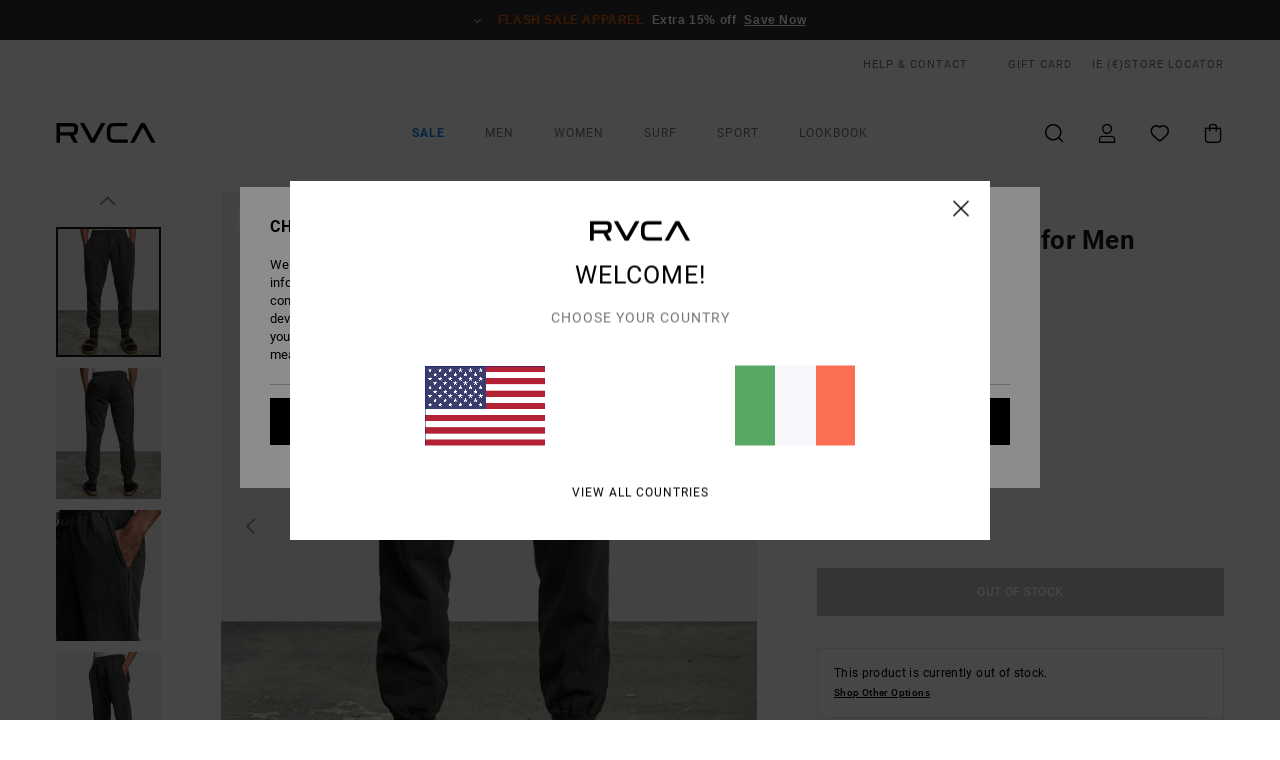

--- FILE ---
content_type: text/html;charset=UTF-8
request_url: https://www.rvca.ie/tonally---trousers-for-men-C1PTRARVP2.html
body_size: 35776
content:
<!DOCTYPE html>





<html lang="en-ie" class="no-js rv-theme">





































<head>


<link rel="preload" as="font" href="https://cdn.napali.app/fonts/RvcaIcons/RvcaIcons.woff2" type="font/woff2" crossorigin>

<link rel="preload" as="font" href="https://cdn.napali.app/fonts/StyleashGlobal/StyleashGlobal.woff2" type="font/woff2" crossorigin>

<link rel="preload" as="font" href="https://cdn.napali.app/fonts/RobotoCondensed/RobotoCondensed-Regular.woff2" type="font/woff2" crossorigin>

<link rel="preload" as="font" href="https://cdn.napali.app/fonts/roboto/roboto-regular.woff2" type="font/woff2" crossorigin>

<link rel="preload" as="font" href="https://cdn.napali.app/fonts/roboto/roboto-light.woff2" type="font/woff2" crossorigin>

<link rel="preload" as="font" href="https://cdn.napali.app/fonts/roboto/roboto-medium.woff2" type="font/woff2" crossorigin>

<link rel="preload" as="font" href="https://cdn.napali.app/fonts/roboto/roboto-bold.woff2" type="font/woff2" crossorigin>





    <title>Tonally - Trousers for Men | RVCA</title>
 







































<link rel="apple-touch-icon" sizes="180x180" href="https://www.rvca.ie/on/demandware.static/Sites-RV-IE-Site/-/default/dwe63244dd/images/favicons/apple-icon-180x180.png">
<link rel="icon" type="image/png" sizes="32x32" href="https://www.rvca.ie/on/demandware.static/Sites-RV-IE-Site/-/default/dw6b8c4949/images/favicons/favicon-32x32.png">
<link rel="icon" type="image/png" sizes="16x16" href="https://www.rvca.ie/on/demandware.static/Sites-RV-IE-Site/-/default/dw1923c060/images/favicons/favicon-16x16.png">
<link rel="manifest" crossorigin="use-credentials" href="/on/demandware.store/Sites-RV-IE-Site/en_IE/Page-ManifestJson">
<link rel="mask-icon" href="https://www.rvca.ie/on/demandware.static/Sites-RV-IE-Site/-/default/dw8f0c9b91/images/favicons/safari-pinned-tab.svg" color="#000000">
<meta name="msapplication-TileColor" content="#ffffff">
<meta name="msapplication-TileImage" content="https://www.rvca.ie/on/demandware.static/Sites-RV-IE-Site/-/default/dw7b5e4739/images/favicons/ms-icon-150x150.png">
<meta name="theme-color" content="#ffffff">



<meta name="viewport" content="width=device-width, initial-scale=1, maximum-scale=1.0, user-scalable=no" />


















    

    
        
            <link rel="alternate" hreflang="en-GB" href="https://www.rvca.co.uk/tonally---trousers-for-men-C1PTRARVP2.html" />
        
    
        
            <link rel="alternate" hreflang="da-DK" href="https://www.rvca.dk/tonally---trousers-for-men-C1PTRARVP2.html" />
        
    
        
            <link rel="alternate" hreflang="en-IE" href="https://www.rvca-store.ie/tonally---trousers-for-men-C1PTRARVP2.html" />
        
    
        
            <link rel="alternate" hreflang="de-AT" href="https://www.rvca-store.at/tonally---hose-fur-manner-C1PTRARVP2.html" />
        
    
        
            <link rel="alternate" hreflang="de-CH" href="https://www.rvca-store.ch/tonally---hose-fur-manner-C1PTRARVP2.html" />
        
    
        
            <link rel="alternate" hreflang="sv-SE" href="https://www.rvca-store.se/tonally---trousers-for-men-C1PTRARVP2.html" />
        
    
        
            <link rel="alternate" hreflang="fi-FI" href="https://www.rvca.fi/tonally---trousers-for-men-C1PTRARVP2.html" />
        
    
        
            <link rel="alternate" hreflang="it-IT" href="https://www.rvca.it/tonally---pantaloni-da-uomo-C1PTRARVP2.html" />
        
    
        
            <link rel="alternate" hreflang="pt-PT" href="https://www.rvca.pt/tonally---calcas-para-homem-C1PTRARVP2.html" />
        
    
        
            <link rel="alternate" hreflang="fr-BE" href="https://www..billabong-store.be/tonally---pantalon-pour-homme-C1PTRARVP2.html" />
        
    
        
            <link rel="alternate" hreflang="de-DE" href="https://www.rvca.de/tonally---hose-fur-manner-C1PTRARVP2.html" />
        
    
        
            <link rel="alternate" hreflang="lb-LU" href="https://www.rvca.lu/tonally---trousers-for-men-C1PTRARVP2.html" />
        
    
        
            <link rel="alternate" hreflang="es-ES" href="https://www.rvca.es/tonally---pantalon-para-hombre-C1PTRARVP2.html" />
        
    
        
            <link rel="alternate" hreflang="fr-FR" href="https://www.rvca.fr/tonally---pantalon-pour-homme-C1PTRARVP2.html" />
        
    




    
    



    <meta property="fb:app_id" content="154989654683657"/>








<meta http-equiv="content-type" content="text/html; charset=UTF-8" />







    
    
    









<script>
    (function(w,d,u){w.readyQ=[];w.bindReadyQ=[];function p(x,y){if(x=="ready"){w.bindReadyQ.push(y);}else{w.readyQ.push(x);}};var a={ready:p,bind:p};w.$=w.jQuery=function(f){if(f===d||f===u){return a}else{p(f)}}})(window,document)
</script>



<script>
    var dw_image_path="https://www.rvca.ie/on/demandware.static/Sites-RV-IE-Site/-/en_IE/v1769123008784/images/";
    var dw_css_compiled_path="https://www.rvca.ie/on/demandware.static/Sites-RV-IE-Site/-/en_IE/v1769123008784/css/compiled/";
    var dw_css_path="https://www.rvca.ie/on/demandware.static/Sites-RV-IE-Site/-/en_IE/v1769123008784/css/";
    var dw_js_path="https://www.rvca.ie/on/demandware.static/Sites-RV-IE-Site/-/en_IE/v1769123008784/js/";
    var dw_lib_path="https://www.rvca.ie/on/demandware.static/Sites-RV-IE-Site/-/en_IE/v1769123008784/lib/";
    var deffered_css_files= [];
    var deffered_js_files= [];
</script>



<script src="https://www.rvca.ie/on/demandware.static/Sites-RV-IE-Site/-/en_IE/v1769123008784/lib/jquery/js/jquery/jquery-1.7.2.min.js"></script>




    <script async src="https://www.google.com/recaptcha/api.js?render=6LcgdKMhAAAAAGmsvv2s6a2WfJ0Y-NIIgieuBbQV"></script>








    

<link href="https://www.rvca.ie/on/demandware.static/Sites-RV-IE-Site/-/en_IE/v1769123008784/css/compiled/global_generated.css" rel="stylesheet" type="text/css" />




<script  type="text/javascript" src="https://www.rvca.ie/on/demandware.static/Sites-RV-IE-Site/-/en_IE/v1769123008784/js/global_head.js"></script>




    
    
    
    
    
    
    
    

    

    <script type="text/javascript" class="ajax-success-eval">
        var utag_page_specific_data_3688 = {"pdp_product_msrp":"60.00","pdp_product_mkd":"24.00","pdp_product_discount":"5.40","pdp_product_gross":"36.00","pdp_product_net":"30.60","pdp_product_flag":"mkd_discount"};
        var utag_data = typeof utag_data !== 'undefined' ? Object.assign(utag_data, utag_page_specific_data_3688) : utag_page_specific_data_3688;
    </script>



    
    
    
        <script type="text/javascript">
            var utag_core_data = {"customer_groups":["Everyone","Unregistered","Unregistered-vp-excl"],"cart_quantity_array":[],"order_loyalty_or_promocode":[],"order_loyalty_or_promotionID":[],"order_loyalty_or_exp":[],"order_loyalty_or_type":[],"page_categories":["men","clothing"],"page_en_site_section":"men:clothing","page_pagename":"men:clothing:product details","page_type":"pdp_single","event_name":"product_view","product_promotion_id":[],"search_results":"0","site_brand":"rv","site_country":"ie","site_currency_code":"EUR","site_language":"en","site_region":"europe","site_type":"ecommerce","visit_authentication_status":"anonymous","page_site_section_new":"men","page_site_section1_new":"clothing","page_browsing_category_id":"men_clothing","product_id":["3665601977532"],"product_qty":["1"],"product_gross":["36.00"],"product_net":["36.00"],"product_discount":["0.00"],"product_md_displayed":["1"],"product_material":["C1PTRARVP2-0019"],"product_mkd":["24.00"],"product_msrp":["60.00"],"product_season":["223"],"product_title":["Tonally - Trousers for Men"],"product_category":["men-young_mens-outdoor_lifestyle-apparel-outer_layer-fleece_bottom"],"product_brand":["rvca"],"product_gender":[null],"product_color":["0019"],"product_size":["s"],"product_attributes":[],"product_restriction":[""],"pdp_product_flag":["mkd"],"cart_amount_ttc":"0.00"};
            var htag_data = {"product_attributes":[{"SAPGender":"Men","_hrB2bCharacteristics":[],"age":["adult"],"avataxClassId":"PC040100","category":["clothing"],"division":["rvca"],"fabric_main":["cotton_blend"],"fabric_subtype":["fleece"],"fit":["regular"],"gender":["men"],"hrB2bCharacteristics":"__Fabric:__ French terry, cotton polyester blend fabric","hrB2bDescription":"Trousers for Men. Features include: Fabric: French terry, cotton polyester blend fabric, Fit: Casual and unrestricted relaxed fit, Elastic waistband with drawcord.","hrCharacteristics":[],"hrComposition":"<p>80% Cotton 20% Polyester</p>","hrDescriptionLong":"<p>Built to keep you cosy all day long, the RVCA Tonally Fleece Sweatpant is made from a super soft blend of cotton polyester fleece fabrics for a comfortable feel throughout. Designed with a ribbed elastic waistband with adjustable drawcord and ribbed cuffs at the legs for a custom fit, these men's sweatpants are finished off with front slant pockets and a back pocket for all your needs. RVCA logo embroidery at the left pocket for added vibes.</p>","hrDescriptionShort":"Tonally - Trousers for Men","hrLabelWeb":"Tonally - Trousers for Men","hrNameOnly":"Tonally","hrTarget":"Men","jsonVariationsByColor":"{\"0019\":[\"3665601977532\",\"3665601977549\",\"3665601977556\",\"3665601977563\"]}","leg_length":["full_length"],"madeIn":"CN","men":"1","parent_type":["pants"],"pocket":["side_pocket","back_pocket"],"productFeatureStatic":[],"rvca-category":["pants"],"rvca-fit":["regular"],"rvca-gender":["men"],"rvca-segment":["apparel"],"sizeChartID":"mens-bottoms-pants-sizechart","sorting-top":"1","subtype":["active_pants","track","elastic_waist"],"waist":["fixed_with_tie"]}]};
            var utag_data = typeof utag_data !== 'undefined' ? Object.assign(utag_core_data, utag_data) : utag_core_data;
            var tlm_session = {};
            var tlm_events = {};

            if (typeof res_analytics != 'undefined') {
                if (res_analytics.site_version && typeof utag_data !== 'undefined') {
                    utag_data.site_responsive_version = 'responsive:'+res_analytics.site_version;
                }
            }

            // post page display utag processing
            try {

                if (typeof globalTms !== 'undefined') {
                    globalTms.addPhotoVideo();
                } else {
                    // well, we can wait...
                    document.addEventListener('brd-tms-before-page', function () {
                        globalTms.addPhotoVideo();
                    })
                }

                // category_nb_material
                if ($('#productssearchresult').length) {
                    utag_data.category_nb_material = ''+$('#productssearchresult .isproductgrid .producttile').length;
                }
                //page_filter_criteria
                if (typeof getCurrentRefinements === 'function') {
                    var gtm_curref = getCurrentRefinements();
                    for (i in gtm_curref) {
                        if (typeof (gtm_curref[i]) == 'object') {
                            var _name = gtm_curref[i].name;
                            var _values = gtm_curref[i].values.split("%7C");
                            if (_values.length > 0) {
                                var _final_value = '';
                                for (var j = 0; j < _values.length; j++) {
                                    if (j != 0) _final_value += ';'
                                    _final_value += _values[j];
                                }
                                if (typeof utag_data.page_filter_criteria === 'undefined') utag_data.page_filter_criteria = '';
                                if (utag_data.page_filter_criteria.length > 0) utag_data.page_filter_criteria += "|";
                                utag_data.page_filter_criteria += _name.replace("refinementColor", "color") + ":" + _final_value;
                            }
                        }
                    }
                }
            } catch(e) {/* console.log('tealium: ',e) */}

        </script>
        
    




<script src="//tags.tiqcdn.com/utag/quiksilver/emea-core/prod/utag.sync.js"></script>










<meta http-equiv="X-UA-Compatible" content="IE=edge,chrome=1" />


<script type="text/javascript">//<!--
/* <![CDATA[ (head-active_data.js) */
var dw = (window.dw || {});
dw.ac = {
    _analytics: null,
    _events: [],
    _category: "",
    _searchData: "",
    _anact: "",
    _anact_nohit_tag: "",
    _analytics_enabled: "true",
    _timeZone: "Europe/London",
    _capture: function(configs) {
        if (Object.prototype.toString.call(configs) === "[object Array]") {
            configs.forEach(captureObject);
            return;
        }
        dw.ac._events.push(configs);
    },
	capture: function() { 
		dw.ac._capture(arguments);
		// send to CQ as well:
		if (window.CQuotient) {
			window.CQuotient.trackEventsFromAC(arguments);
		}
	},
    EV_PRD_SEARCHHIT: "searchhit",
    EV_PRD_DETAIL: "detail",
    EV_PRD_RECOMMENDATION: "recommendation",
    EV_PRD_SETPRODUCT: "setproduct",
    applyContext: function(context) {
        if (typeof context === "object" && context.hasOwnProperty("category")) {
        	dw.ac._category = context.category;
        }
        if (typeof context === "object" && context.hasOwnProperty("searchData")) {
        	dw.ac._searchData = context.searchData;
        }
    },
    setDWAnalytics: function(analytics) {
        dw.ac._analytics = analytics;
    },
    eventsIsEmpty: function() {
        return 0 == dw.ac._events.length;
    }
};
/* ]]> */
// -->
</script>
<script type="text/javascript">//<!--
/* <![CDATA[ (head-cquotient.js) */
var CQuotient = window.CQuotient = {};
CQuotient.clientId = 'bcxt-RV-IE';
CQuotient.realm = 'BCXT';
CQuotient.siteId = 'RV-IE';
CQuotient.instanceType = 'prd';
CQuotient.locale = 'en_IE';
CQuotient.fbPixelId = '__UNKNOWN__';
CQuotient.activities = [];
CQuotient.cqcid='';
CQuotient.cquid='';
CQuotient.cqeid='';
CQuotient.cqlid='';
CQuotient.apiHost='api.cquotient.com';
/* Turn this on to test against Staging Einstein */
/* CQuotient.useTest= true; */
CQuotient.useTest = ('true' === 'false');
CQuotient.initFromCookies = function () {
	var ca = document.cookie.split(';');
	for(var i=0;i < ca.length;i++) {
	  var c = ca[i];
	  while (c.charAt(0)==' ') c = c.substring(1,c.length);
	  if (c.indexOf('cqcid=') == 0) {
		CQuotient.cqcid=c.substring('cqcid='.length,c.length);
	  } else if (c.indexOf('cquid=') == 0) {
		  var value = c.substring('cquid='.length,c.length);
		  if (value) {
		  	var split_value = value.split("|", 3);
		  	if (split_value.length > 0) {
			  CQuotient.cquid=split_value[0];
		  	}
		  	if (split_value.length > 1) {
			  CQuotient.cqeid=split_value[1];
		  	}
		  	if (split_value.length > 2) {
			  CQuotient.cqlid=split_value[2];
		  	}
		  }
	  }
	}
}
CQuotient.getCQCookieId = function () {
	if(window.CQuotient.cqcid == '')
		window.CQuotient.initFromCookies();
	return window.CQuotient.cqcid;
};
CQuotient.getCQUserId = function () {
	if(window.CQuotient.cquid == '')
		window.CQuotient.initFromCookies();
	return window.CQuotient.cquid;
};
CQuotient.getCQHashedEmail = function () {
	if(window.CQuotient.cqeid == '')
		window.CQuotient.initFromCookies();
	return window.CQuotient.cqeid;
};
CQuotient.getCQHashedLogin = function () {
	if(window.CQuotient.cqlid == '')
		window.CQuotient.initFromCookies();
	return window.CQuotient.cqlid;
};
CQuotient.trackEventsFromAC = function (/* Object or Array */ events) {
try {
	if (Object.prototype.toString.call(events) === "[object Array]") {
		events.forEach(_trackASingleCQEvent);
	} else {
		CQuotient._trackASingleCQEvent(events);
	}
} catch(err) {}
};
CQuotient._trackASingleCQEvent = function ( /* Object */ event) {
	if (event && event.id) {
		if (event.type === dw.ac.EV_PRD_DETAIL) {
			CQuotient.trackViewProduct( {id:'', alt_id: event.id, type: 'raw_sku'} );
		} // not handling the other dw.ac.* events currently
	}
};
CQuotient.trackViewProduct = function(/* Object */ cqParamData){
	var cq_params = {};
	cq_params.cookieId = CQuotient.getCQCookieId();
	cq_params.userId = CQuotient.getCQUserId();
	cq_params.emailId = CQuotient.getCQHashedEmail();
	cq_params.loginId = CQuotient.getCQHashedLogin();
	cq_params.product = cqParamData.product;
	cq_params.realm = cqParamData.realm;
	cq_params.siteId = cqParamData.siteId;
	cq_params.instanceType = cqParamData.instanceType;
	cq_params.locale = CQuotient.locale;
	
	if(CQuotient.sendActivity) {
		CQuotient.sendActivity(CQuotient.clientId, 'viewProduct', cq_params);
	} else {
		CQuotient.activities.push({activityType: 'viewProduct', parameters: cq_params});
	}
};
/* ]]> */
// -->
</script>
<!-- Demandware Apple Pay -->

<style type="text/css">ISAPPLEPAY{display:inline}.dw-apple-pay-button,.dw-apple-pay-button:hover,.dw-apple-pay-button:active{background-color:black;background-image:-webkit-named-image(apple-pay-logo-white);background-position:50% 50%;background-repeat:no-repeat;background-size:75% 60%;border-radius:5px;border:1px solid black;box-sizing:border-box;margin:5px auto;min-height:30px;min-width:100px;padding:0}
.dw-apple-pay-button:after{content:'Apple Pay';visibility:hidden}.dw-apple-pay-button.dw-apple-pay-logo-white{background-color:white;border-color:white;background-image:-webkit-named-image(apple-pay-logo-black);color:black}.dw-apple-pay-button.dw-apple-pay-logo-white.dw-apple-pay-border{border-color:black}</style>








    
    
    
    <link rel="canonical" href="https://www.rvca.ie/tonally---trousers-for-men-C1PTRARVP2.html" />


<meta property="og:url" content="https://www.rvca.ie/tonally---trousers-for-men-C1PTRARVP2.html"/>



<meta property="og:image" content="https://images.napali.app/global/rvca-products/all/default/xlarge/c1ptrarvp2_rvca,w_0019_frt1.jpg" />




<meta property="og:price:amount" content="0.00" />
<meta property="og:price:standard_amount" content="0.00" />




<script type="application/ld+json">
{"@context":"http://schema.org/","@type":"Product","name":"Tonally - Trousers for Men","image":["https://images.napali.app/global/rvca-products/all/default/small/c1ptrarvp2_rvca,w_0019_frt1.jpg","https://images.napali.app/global/rvca-products/all/default/medium/c1ptrarvp2_rvca,w_0019_frt1.jpg","https://images.napali.app/global/rvca-products/all/default/large/c1ptrarvp2_rvca,w_0019_frt1.jpg"],"description":"Rvca C1PTRARVP2</br>Tonally - Trousers for Men","sku":"C1PTRARVP2","brand":{"@type":"Brand","name":"rvca"},"offers":{"url":"https://www.rvca.ie/tonally---trousers-for-men-C1PTRARVP2.html","@type":"Offer","priceCurrency":"N/A","price":"N/A","availability":"http://schema.org/InStock"}}
</script>








</head>

<body class="pt_productdetails site_RVCA">
<div class="page-content ">

    <script>
	var tlm_account = 'quiksilver'
    	,tlm_profile = 'emea-core'
    	,tlm_env = 'prod'
    	,tlm_url = '//tags.tiqcdn.com/utag/'+tlm_account+'/'+tlm_profile+'/'+tlm_env+'/utag.js'
    	,gtms_url = 'https://www.rvca.ie/on/demandware.static/Sites-RV-IE-Site/-/en_IE/v1769123008784/js/globalTms.js'
    	,loadGlobalTms = function(){
    		a=gtms_url;b=document;c='script';d=b.createElement(c);
    		d.src=a;d.type='text/java'+c;d.async=1;
    		a=b.getElementsByTagName(c)[0];a.parentNode.insertBefore(d,a);
   		}
   		;
	
	(function(a,b,c,d){
    a=tlm_url;b=document;c='script';d=b.createElement(c);
    d.onload=loadGlobalTms();d.src=a;d.type='text/java'+c;d.async=1;
    a=b.getElementsByTagName(c)[0];a.parentNode.insertBefore(d,a);
   	})();
</script>










<a tabindex="1" id="" class="screen-reader-text" href="#r-productname">Skip to Product Information</a>



<header class="r-h-container" id="top-header">
    






<link rel="preload" href="//cdn.napali.app/static/RV/default/category-assets/experiences/recurring/ticker/css/r-bo-ticker.min.css" as="style" onload="this.onload=null;this.rel='stylesheet'">
<noscript>
    <link rel="stylesheet" href="//cdn.napali.app/static/RV/default/category-assets/experiences/recurring/ticker/css/r-bo-ticker.min.css">
</noscript>
<script async defer src="//cdn.napali.app/static/RV/default/category-assets/experiences/recurring/ticker/js/r-bo-ticker.min.js"></script>



<div id="r-bo-ticker-top-container">
    <article class="r-bo-ticker">
        <div class="header_background"></div>
        <div class="opacity_filter"></div>
        <div class="r-bo-ticker-container">
            <div class="slides-container my-unslider--ticker" id="slider">
                <ul>
                    
	 


	



    <div class="slot-item slot-item-ticker-header" data-sid="ticker-header">
        
            
            





    
	
	<div class="contentasset addimgalt contentasset-ticker-header-op-fs" data-cid="ticker-header-op-fs" data-content-title="Flash Sale">
		<!-- dwMarker="content" dwContentID="a1282af810941a5443aa65440a" -->
		
			<li class="content">
    <div class="content-container">
        <div class="content-left" data-description="*Offer%20valid%20on%20a%20selection%20of%20sale%20products%20marked%20%22Flash%20Sale%22%20until%20Sunday%20midnight.%20Discount%20already%20applied%20on%20displayed%20prices.%20Offer%20cannot%20be%20used%20in%20conjunction%20with%20any%20other%20offers.%20Other%20exclusions%20may%20apply.">
            <!-- <span class="arrow-down"></span> -->
            <span class="icon-ico_arrow_down arrow-down"></span>
            <span class="emoji"></span>
            <h4 class="title" style="color: #DF5C0E" data-color="#DF5C0E">Flash Sale Apparel</h4>
            <p class="sub-title">Extra 15% off</p>
        </div>
        
            
                <a class="cta" href="https://www.rvca.ie/sale-flash-deal/#?intcmp=rvca_ticker_sale-w26-flash">Save Now</a>
            
        
    </div>
</li>
		
	</div>


        
    </div>
 
	
                </ul>
                <div class="slides-container-arrow-shadow-left"></div>
                <div class="slides-container-arrow-shadow-right"></div>
                <div class="slides-container-arrow-left"><span class="icon-ico_arrow_left"></span></div>
                <div class="slides-container-arrow-right"><span class="icon-ico_arrow_right"></span></div>
            </div>
        </div>
        <div class="info-panel" style="display: none;">
            <ul class="info-panel-content"></ul>
            <div class="close"></div>
        </div>
    </article>
</div>

    <div class="r-th-container">
        <div class="r-th-content">
            <div class="r-th-menu-links r-th-menu-links-left">
                
	 


	



    <div class="slot-item slot-item-top-header-link1" data-sid="top-header-link1">
        
            
            





    
	
	<div class="contentasset addimgalt contentasset-header_helpcontact" data-cid="header_helpcontact" data-content-title="header_helpcontact">
		<!-- dwMarker="content" dwContentID="c597f29850690e840ce62ae865" -->
		
			<button class="r-bh-panel-action r-th-help" aria-haspopup="true" data-title="Help & Contact" title="Help & Contact"
                aria-label="Help & Contact">
HELP & CONTACT
 </button>
		
	</div>


        
    </div>
 
	
                
	 


	


    
        <a  href="https://www.rvca.ie/gift-card-landing.html" style="margin-left: 4rem;">Gift Card</a>
    
 
	
                
	 

	

                

<div class="r-country-selector-wrapper">
    <div class="r-country-selector-inner">
        <span class="r-bh-panel-action r-th-country-selector-popup" data-template-title="Select Country" aria-haspopup="true" data-title="Region and language settings" title="Region and language settings" aria-label="Region and language settings">
            IE
            (&euro;)
        </span>

        <div class="r-country-selector-template"></div>
    </div>
</div>

            </div>

            <div class="r-th-menu-links r-th-menu-links-right">
                
	 


	


    
        <span data-href="https://www.rvca.ie/stores" class="href-js obflk">Store Locator</span>
    
 
	
                
	 

	
                
	 

	
            </div>
        </div>
    </div>

    <div class="r-bh-container">
        <div class="r-bh-content">
            







































<div class="r-bh-logo RV">
    <span data-href="https://www.rvca.ie/" class="obflk href-js" title="RVCA" aria-label="RVCA">
        <!-- aid: header-logo -->









    
	
	<div class="contentasset addimgalt contentasset-header-logo" data-cid="header-logo" data-content-title="header-logo">
		<!-- dwMarker="content" dwContentID="9851e8e9c8b8501f3ef89dddc3" -->
		
			<p><img alt="" src="https://www.rvca.ie/on/demandware.static/-/Sites-RV-FR-Library/en_IE/v1769123008784/header/rvca-logo.svg" width="93" /></p>
		
	</div>


<!-- end: header-logo -->

    </span>
</div>

<div class="r-bh-nav">
    <div class="r-bh-nav-open">
        <button class="r-bh-btn r-bh-navbtn"></button>
    </div>

    <div class="r-bh-slide">
        <div class="r-bh-nav-close">
            <button class="r-bh-btn r-bh-navbtn"></button>
        </div>

        <div class="r-bh-nav-current-state">
            <span class="r-bh-nav-current-category"></span>
        </div>

        <div class="r-bh-searchcontainer">
    <form role="search" action="/search" name="einsteinSearch" class="ajaxSubmit">
        
        <div class="r-bh-search--input-container">
            <input class="r-bh-search--input" name="r-bh-search--input" type="text" autocomplete="off" aria-label="Search" aria-expanded="true" placeholder="Search">
            <div class="r-bh-search--input-reset">Reset</div>
            <div class="r-bh-search--input-close"></div>
        </div>
    </form>
</div>

        <div class="r-bh-menu">
            <nav class="r-bh-menu-scrollbar">
                
                    <ul class="r-bh-navitems r-bh-navlevel1 r-bh-translate-0">
                        
                            

                            <li class="r-bh-navitem">
                                
                                    <a href="https://www.rvca.ie/sale/" class="r-bh-navlink r-bh-navfold r-bh-navlinklevel1" aria-haspopup="true" aria-expanded="false" target="_self" aria-controls="aria-control-sale">
                                        Sale
                                    </a>
                                

                                






  



    <div class="r-bh-navitems r-bh-navlevel2" aria-hidden="true" id="aria-control-sale">

        
        

        

            

            

            

                

                <ul class="r-bh-column">
                    <li class="r-bh-navitem" data-test="0" data-retest="17">
                        
                            <a href="https://www.rvca.ie/sale-flash-deal/" class="r-bh-navlink r-bh-navfold" aria-haspopup="true" aria-expanded="false" aria-controls="aria-control-sale_flash-deals">
                                Flash Sale
                            </a>
                        

                        <div class="r-bh-navitems r-bh-navlevel3" aria-hidden="true" id="aria-control-sale_flash-deals">
                            <ul class="r-bh-navitems-group">
                                
                            </ul>
                        </div>
                    </li>
                </ul>

            

                

                <ul class="r-bh-column">
                    <li class="r-bh-navitem" data-test="8" data-retest="17">
                        
                            <a href="https://www.rvca.ie/sale-mens/" class="r-bh-navlink r-bh-navfold" aria-haspopup="true" aria-expanded="false" aria-controls="aria-control-sale_men">
                                Mens Sale
                            </a>
                        

                        <div class="r-bh-navitems r-bh-navlevel3" aria-hidden="true" id="aria-control-sale_men">
                            <ul class="r-bh-navitems-group">
                                
                                    <li class="r-bh-navitem">

                                        

                                        
                                            <a href="https://www.rvca.ie/sale-mens/" class="r-bh-navlink  r-bh-navlink--viewall " aria-haspopup="false" aria-expanded="false" aria-controls="aria-control-sale_men_all">
                                                View All
                                            </a>
                                        
                                    </li>
                                
                                    <li class="r-bh-navitem">

                                        

                                        
                                            <a href="https://www.rvca.ie/sale-mens-tshirts/" class="r-bh-navlink  " aria-haspopup="false" aria-expanded="false" aria-controls="aria-control-sale_men_tshirts">
                                                Tshirts
                                            </a>
                                        
                                    </li>
                                
                                    <li class="r-bh-navitem">

                                        

                                        
                                            <a href="https://www.rvca.ie/sale-mens-shirts/" class="r-bh-navlink  " aria-haspopup="false" aria-expanded="false" aria-controls="aria-control-sale_men_shirts">
                                                Shirts
                                            </a>
                                        
                                    </li>
                                
                                    <li class="r-bh-navitem">

                                        

                                        
                                            <a href="https://www.rvca.ie/sale-mens-boardshorts/" class="r-bh-navlink  " aria-haspopup="false" aria-expanded="false" aria-controls="aria-control-sale_men_boardshorts">
                                                Shorts / Boardshorts
                                            </a>
                                        
                                    </li>
                                
                                    <li class="r-bh-navitem">

                                        

                                        
                                            <a href="https://www.rvca.ie/sale-mens-sweatshirts/" class="r-bh-navlink  " aria-haspopup="false" aria-expanded="false" aria-controls="aria-control-sale_men_sweatshirts">
                                                Hoodies / Fleece
                                            </a>
                                        
                                    </li>
                                
                                    <li class="r-bh-navitem">

                                        

                                        
                                            <a href="https://www.rvca.ie/sale-mens-pants/" class="r-bh-navlink  " aria-haspopup="false" aria-expanded="false" aria-controls="aria-control-sale_men_pants">
                                                Trousers / Denim
                                            </a>
                                        
                                    </li>
                                
                                    <li class="r-bh-navitem">

                                        

                                        
                                            <a href="https://www.rvca.ie/sale-mens-jackets/" class="r-bh-navlink  " aria-haspopup="false" aria-expanded="false" aria-controls="aria-control-sale_men_jackets">
                                                Jackets
                                            </a>
                                        
                                    </li>
                                
                                    <li class="r-bh-navitem">

                                        

                                        
                                            <a href="https://www.rvca.ie/sale-mens-accessories/" class="r-bh-navlink  " aria-haspopup="false" aria-expanded="false" aria-controls="aria-control-sale_men_accessories">
                                                Accessories
                                            </a>
                                        
                                    </li>
                                
                            </ul>
                        </div>
                    </li>
                </ul>

            

                

                <ul class="r-bh-column">
                    <li class="r-bh-navitem" data-test="8" data-retest="17">
                        
                            <a href="https://www.rvca.ie/sale-womens/" class="r-bh-navlink r-bh-navfold" aria-haspopup="true" aria-expanded="false" aria-controls="aria-control-sale_women">
                                Womens Sale
                            </a>
                        

                        <div class="r-bh-navitems r-bh-navlevel3" aria-hidden="true" id="aria-control-sale_women">
                            <ul class="r-bh-navitems-group">
                                
                                    <li class="r-bh-navitem">

                                        

                                        
                                            <a href="https://www.rvca.ie/sale-womens/" class="r-bh-navlink  r-bh-navlink--viewall " aria-haspopup="false" aria-expanded="false" aria-controls="aria-control-sale_women_all">
                                                View All
                                            </a>
                                        
                                    </li>
                                
                                    <li class="r-bh-navitem">

                                        

                                        
                                            <a href="https://www.rvca.ie/sale-womens-tops/" class="r-bh-navlink  " aria-haspopup="false" aria-expanded="false" aria-controls="aria-control-sale_women_tops">
                                                Tops / Tees
                                            </a>
                                        
                                    </li>
                                
                                    <li class="r-bh-navitem">

                                        

                                        
                                            <a href="https://www.rvca.ie/sale-womens-dresses/" class="r-bh-navlink  " aria-haspopup="false" aria-expanded="false" aria-controls="aria-control-sale_women_dresses">
                                                Dresses
                                            </a>
                                        
                                    </li>
                                
                                    <li class="r-bh-navitem">

                                        

                                        
                                            <a href="https://www.rvca.ie/sale-womens-swim/" class="r-bh-navlink  " aria-haspopup="false" aria-expanded="false" aria-controls="aria-control-sale_women_swim">
                                                Swim
                                            </a>
                                        
                                    </li>
                                
                                    <li class="r-bh-navitem">

                                        

                                        
                                            <a href="https://www.rvca.ie/sale-womens-sweatshirts/" class="r-bh-navlink  " aria-haspopup="false" aria-expanded="false" aria-controls="aria-control-sale_women_sweatshirts">
                                                Hoodies / Fleece / Sweaters
                                            </a>
                                        
                                    </li>
                                
                                    <li class="r-bh-navitem">

                                        

                                        
                                            <a href="https://www.rvca.ie/sale-womens-bottoms/" class="r-bh-navlink  " aria-haspopup="false" aria-expanded="false" aria-controls="aria-control-sale_women_bottoms">
                                                Bottoms
                                            </a>
                                        
                                    </li>
                                
                                    <li class="r-bh-navitem">

                                        

                                        
                                            <a href="https://www.rvca.ie/sale-womens-jackets/" class="r-bh-navlink  " aria-haspopup="false" aria-expanded="false" aria-controls="aria-control-sale_women_jackets">
                                                Jackets &amp; Coats
                                            </a>
                                        
                                    </li>
                                
                                    <li class="r-bh-navitem">

                                        

                                        
                                            <a href="https://www.rvca.ie/sale-womens-accessories/" class="r-bh-navlink  " aria-haspopup="false" aria-expanded="false" aria-controls="aria-control-sale_women_accessories">
                                                Accessories
                                            </a>
                                        
                                    </li>
                                
                            </ul>
                        </div>
                    </li>
                </ul>

            

                

                <ul class="r-bh-column">
                    <li class="r-bh-navitem" data-test="5" data-retest="17">
                        
                            <a href="https://www.rvca.ie/sale-sport/" class="r-bh-navlink r-bh-navfold" aria-haspopup="true" aria-expanded="false" aria-controls="aria-control-sale_sport">
                                Sport Sale
                            </a>
                        

                        <div class="r-bh-navitems r-bh-navlevel3" aria-hidden="true" id="aria-control-sale_sport">
                            <ul class="r-bh-navitems-group">
                                
                                    <li class="r-bh-navitem">

                                        

                                        
                                            <a href="https://www.rvca.ie/sale-sport-men-tops/" class="r-bh-navlink  " aria-haspopup="false" aria-expanded="false" aria-controls="aria-control-sale_sport_men-tops">
                                                Sport Mens Tops
                                            </a>
                                        
                                    </li>
                                
                                    <li class="r-bh-navitem">

                                        

                                        
                                            <a href="https://www.rvca.ie/sale-sports-men-bottoms/" class="r-bh-navlink  " aria-haspopup="false" aria-expanded="false" aria-controls="aria-control-sale_sport_men-bottoms">
                                                Sport Mens Bottoms
                                            </a>
                                        
                                    </li>
                                
                                    <li class="r-bh-navitem">

                                        

                                        
                                            <a href="https://www.rvca.ie/sale-sport-women-tops/" class="r-bh-navlink  " aria-haspopup="false" aria-expanded="false" aria-controls="aria-control-sale_sport_women-tops">
                                                Sport Womens Tops
                                            </a>
                                        
                                    </li>
                                
                                    <li class="r-bh-navitem">

                                        

                                        
                                            <a href="https://www.rvca.ie/sale-sports-women-bottoms/" class="r-bh-navlink  " aria-haspopup="false" aria-expanded="false" aria-controls="aria-control-sale_sport_women-bottoms">
                                                Sport Women Bottoms
                                            </a>
                                        
                                    </li>
                                
                                    <li class="r-bh-navitem">

                                        

                                        
                                            <a href="https://www.rvca.ie/sale-sport-all/" class="r-bh-navlink  r-bh-navlink--viewall " aria-haspopup="false" aria-expanded="false" aria-controls="aria-control-sale_sport_all">
                                                View All
                                            </a>
                                        
                                    </li>
                                
                            </ul>
                        </div>
                    </li>
                </ul>

            

        

        
        
    </div>


                            </li>
                        
                            

                            <li class="r-bh-navitem">
                                
                                    <a href="https://www.rvca.ie/mens/" class="r-bh-navlink r-bh-navfold r-bh-navlinklevel1" aria-haspopup="true" aria-expanded="false" target="_self" aria-controls="aria-control-men">
                                        Men
                                    </a>
                                

                                






  



    <div class="r-bh-navitems r-bh-navlevel2" aria-hidden="true" id="aria-control-men">

        
        

        

            

            
                <ul class="r-bh-column custom">
                    
                        <li class="r-bh-navitem">
                            
                                <a href="https://www.rvca.ie/mens-collection-new/"
                                   class="r-bh-navlink"
                                   aria-haspopup="false" aria-expanded="false" aria-controls="aria-control-men_alt-sl1">
                                    New Arrivals
                                </a>
                            
                        </li>
                    
                        <li class="r-bh-navitem">
                            
                                <a href="https://www.rvca.ie/surf/"
                                   class="r-bh-navlink"
                                   aria-haspopup="false" aria-expanded="false" aria-controls="aria-control-men_alt-sl3">
                                    Surf
                                </a>
                            
                        </li>
                    
                        <li class="r-bh-navitem">
                            
                                <a href="https://www.rvca.ie/sale-mens/"
                                   class="r-bh-navlink"
                                   aria-haspopup="false" aria-expanded="false" aria-controls="aria-control-men_alt-sl5">
                                    Sale
                                </a>
                            
                        </li>
                    
                </ul>
            

            

                

                <ul class="r-bh-column">
                    <li class="r-bh-navitem" data-test="10" data-retest="17">
                        
                            <a href="https://www.rvca.ie/mens-clothing/" class="r-bh-navlink r-bh-navfold" aria-haspopup="true" aria-expanded="false" aria-controls="aria-control-men_clothing">
                                Clothing
                            </a>
                        

                        <div class="r-bh-navitems r-bh-navlevel3" aria-hidden="true" id="aria-control-men_clothing">
                            <ul class="r-bh-navitems-group">
                                
                                    <li class="r-bh-navitem">

                                        

                                        
                                            <a href="https://www.rvca.ie/mens-clothing/" class="r-bh-navlink  r-bh-navlink--viewall " aria-haspopup="false" aria-expanded="false" aria-controls="aria-control-men_clothing_all">
                                                View All
                                            </a>
                                        
                                    </li>
                                
                                    <li class="r-bh-navitem">

                                        

                                        
                                            <a href="https://www.rvca.ie/mens-jackets/" class="r-bh-navlink  " aria-haspopup="false" aria-expanded="false" aria-controls="aria-control-men_clothing_jackets">
                                                Jackets &amp; Coats
                                            </a>
                                        
                                    </li>
                                
                                    <li class="r-bh-navitem">

                                        

                                        
                                            <a href="https://www.rvca.ie/mens-sweatshirts/" class="r-bh-navlink  r-bh-navfold" aria-haspopup="true" aria-expanded="false" aria-controls="aria-control-men_clothing_sweatshirts">
                                                Hoodies &amp; Sweatshirts
                                            </a>
                                        
                                    </li>
                                
                                    <li class="r-bh-navitem">

                                        

                                        
                                            <a href="https://www.rvca.ie/mens-jeans/" class="r-bh-navlink  r-bh-navfold" aria-haspopup="true" aria-expanded="false" aria-controls="aria-control-men_clothing_jeans">
                                                Jeans
                                            </a>
                                        
                                    </li>
                                
                                    <li class="r-bh-navitem">

                                        

                                        
                                            <a href="https://www.rvca.ie/mens-trousers/" class="r-bh-navlink  r-bh-navfold" aria-haspopup="true" aria-expanded="false" aria-controls="aria-control-men_clothing_pants">
                                                Trousers
                                            </a>
                                        
                                    </li>
                                
                                    <li class="r-bh-navitem">

                                        

                                        
                                            <a href="https://www.rvca.ie/mens-shirts/" class="r-bh-navlink  r-bh-navfold" aria-haspopup="true" aria-expanded="false" aria-controls="aria-control-men_clothing_shirts">
                                                Shirts
                                            </a>
                                        
                                    </li>
                                
                                    <li class="r-bh-navitem">

                                        

                                        
                                            <a href="https://www.rvca.ie/mens-tshirts/" class="r-bh-navlink  " aria-haspopup="false" aria-expanded="false" aria-controls="aria-control-men_clothing_alt1">
                                                T-Shirts
                                            </a>
                                        
                                    </li>
                                
                                    <li class="r-bh-navitem">

                                        

                                        
                                            <a href="https://www.rvca.ie/mens-shorts/" class="r-bh-navlink  r-bh-navfold" aria-haspopup="true" aria-expanded="false" aria-controls="aria-control-men_clothing_shorts">
                                                Shorts
                                            </a>
                                        
                                    </li>
                                
                                    <li class="r-bh-navitem">

                                        

                                        
                                            <a href="https://www.rvca.ie/sport-mens-shorts/" class="r-bh-navlink  " aria-haspopup="false" aria-expanded="false" aria-controls="aria-control-men_clothing_alt2">
                                                Sport Shorts
                                            </a>
                                        
                                    </li>
                                
                                    <li class="r-bh-navitem">

                                        

                                        
                                            <a href="https://www.rvca.ie/mens-boardshorts/" class="r-bh-navlink  " aria-haspopup="false" aria-expanded="false" aria-controls="aria-control-men_clothing_alt3">
                                                Board Shorts
                                            </a>
                                        
                                    </li>
                                
                            </ul>
                        </div>
                    </li>
                </ul>

            

                

                <ul class="r-bh-column">
                    <li class="r-bh-navitem" data-test="7" data-retest="17">
                        
                            <a href="https://www.rvca.ie/mens-tshirts/" class="r-bh-navlink r-bh-navfold" aria-haspopup="true" aria-expanded="false" aria-controls="aria-control-men_clothing_tshirts">
                                T-Shirts
                            </a>
                        

                        <div class="r-bh-navitems r-bh-navlevel3" aria-hidden="true" id="aria-control-men_clothing_tshirts">
                            <ul class="r-bh-navitems-group">
                                
                                    <li class="r-bh-navitem">

                                        

                                        
                                            <a href="https://www.rvca.ie/mens-tshirts/" class="r-bh-navlink  r-bh-navlink--viewall " aria-haspopup="false" aria-expanded="false" aria-controls="aria-control-men_clothing_tshirts_all">
                                                View All
                                            </a>
                                        
                                    </li>
                                
                                    <li class="r-bh-navitem">

                                        

                                        
                                            <a href="https://www.rvca.ie/mens-tank-tops/" class="r-bh-navlink  " aria-haspopup="false" aria-expanded="false" aria-controls="aria-control-men_clothing_tshirts_tanks">
                                                Tank Tops
                                            </a>
                                        
                                    </li>
                                
                                    <li class="r-bh-navitem">

                                        

                                        
                                            <a href="https://www.rvca.ie/mens-tshirts-short-sleeves/" class="r-bh-navlink  " aria-haspopup="false" aria-expanded="false" aria-controls="aria-control-men_clothing_tshirts_short-sleeves">
                                                Short Sleeves
                                            </a>
                                        
                                    </li>
                                
                                    <li class="r-bh-navitem">

                                        

                                        
                                            <a href="https://www.rvca.ie/mens-tshirts-long-sleeves/" class="r-bh-navlink  " aria-haspopup="false" aria-expanded="false" aria-controls="aria-control-men_clothing_tshirts_long-sleeves">
                                                Long Sleeves
                                            </a>
                                        
                                    </li>
                                
                                    <li class="r-bh-navitem">

                                        

                                        
                                            <a href="https://www.rvca.ie/sport-mens-tops/" class="r-bh-navlink  " aria-haspopup="false" aria-expanded="false" aria-controls="aria-control-men_clothing_tshirts_alt1">
                                                Sport T-Shirts
                                            </a>
                                        
                                    </li>
                                
                                    <li class="r-bh-navitem">

                                        

                                        
                                            <a href="https://www.rvca.ie/mens-tshirts-graphics/" class="r-bh-navlink  " aria-haspopup="false" aria-expanded="false" aria-controls="aria-control-men_clothing_tshirts_print">
                                                Art T-Shirts
                                            </a>
                                        
                                    </li>
                                
                                    <li class="r-bh-navitem">

                                        

                                        
                                            <a href="https://www.rvca.ie/mens-tshirts-logo/" class="r-bh-navlink  " aria-haspopup="false" aria-expanded="false" aria-controls="aria-control-men_clothing_tshirts_logo">
                                                Logo T-Shirts
                                            </a>
                                        
                                    </li>
                                
                            </ul>
                        </div>
                    </li>
                </ul>

            

                

                <ul class="r-bh-column">
                    <li class="r-bh-navitem" data-test="5" data-retest="17">
                        
                            <a href="https://www.rvca.ie/mens-accessories/" class="r-bh-navlink r-bh-navfold" aria-haspopup="true" aria-expanded="false" aria-controls="aria-control-men_accessories">
                                Accessories
                            </a>
                        

                        <div class="r-bh-navitems r-bh-navlevel3" aria-hidden="true" id="aria-control-men_accessories">
                            <ul class="r-bh-navitems-group">
                                
                                    <li class="r-bh-navitem">

                                        

                                        
                                            <a href="https://www.rvca.ie/mens-accessories/" class="r-bh-navlink  r-bh-navlink--viewall " aria-haspopup="false" aria-expanded="false" aria-controls="aria-control-men_accessories_all">
                                                View All
                                            </a>
                                        
                                    </li>
                                
                                    <li class="r-bh-navitem">

                                        

                                        
                                            <a href="https://www.rvca.ie/mens-bags/" class="r-bh-navlink  " aria-haspopup="false" aria-expanded="false" aria-controls="aria-control-men_accessories_bags">
                                                Backpacks &amp; Bags
                                            </a>
                                        
                                    </li>
                                
                                    <li class="r-bh-navitem">

                                        

                                        
                                            <a href="https://www.rvca.ie/mens-beanies/" class="r-bh-navlink  " aria-haspopup="false" aria-expanded="false" aria-controls="aria-control-men_accessories_beanies">
                                                Beanies
                                            </a>
                                        
                                    </li>
                                
                                    <li class="r-bh-navitem">

                                        

                                        
                                            <a href="https://www.rvca.ie/mens-hats/" class="r-bh-navlink  " aria-haspopup="false" aria-expanded="false" aria-controls="aria-control-men_accessories_hats">
                                                Hats &amp; Caps
                                            </a>
                                        
                                    </li>
                                
                                    <li class="r-bh-navitem">

                                        

                                        
                                            <a href="https://www.rvca.ie/mens-accessories-other/" class="r-bh-navlink  " aria-haspopup="false" aria-expanded="false" aria-controls="aria-control-men_accessories_misc">
                                                Other Accessories
                                            </a>
                                        
                                    </li>
                                
                            </ul>
                        </div>
                    </li>
                </ul>

            

                

                <ul class="r-bh-column">
                    <li class="r-bh-navitem" data-test="7" data-retest="17">
                        
                            <a href="https://www.rvca.ie/mens-collection/" class="r-bh-navlink r-bh-navfold" aria-haspopup="true" aria-expanded="false" aria-controls="aria-control-men_collection">
                                Collections
                            </a>
                        

                        <div class="r-bh-navitems r-bh-navlevel3" aria-hidden="true" id="aria-control-men_collection">
                            <ul class="r-bh-navitems-group">
                                
                                    <li class="r-bh-navitem">

                                        

                                        
                                            <a href="https://www.rvca.ie/mens-collection/" class="r-bh-navlink  r-bh-navlink--viewall " aria-haspopup="false" aria-expanded="false" aria-controls="aria-control-men_collection_all">
                                                View All
                                            </a>
                                        
                                    </li>
                                
                                    <li class="r-bh-navitem">

                                        

                                        
                                            <a href="https://www.rvca.ie/mens-collection-new/" class="r-bh-navlink  " aria-haspopup="false" aria-expanded="false" aria-controls="aria-control-men_collection_new">
                                                New Collection
                                            </a>
                                        
                                    </li>
                                
                                    <li class="r-bh-navitem">

                                        

                                        
                                            <a href="https://www.rvca.ie/mens-collection-tarot-series/" class="r-bh-navlink  " aria-haspopup="false" aria-expanded="false" aria-controls="aria-control-men_collection_tarot-series">
                                                Tarot Series
                                            </a>
                                        
                                    </li>
                                
                                    <li class="r-bh-navitem">

                                        

                                        
                                            <a href="https://www.rvca.ie/mens-collection-essentials/" class="r-bh-navlink  " aria-haspopup="false" aria-expanded="false" aria-controls="aria-control-men_collection_recession">
                                                Dayshift - Essentials
                                            </a>
                                        
                                    </li>
                                
                                    <li class="r-bh-navitem">

                                        

                                        
                                            <a href="https://www.rvca.ie/mens-collection-muhammad-ali/" class="r-bh-navlink  " aria-haspopup="false" aria-expanded="false" aria-controls="aria-control-men_collection_muhammad-ali">
                                                Muhammad Ali
                                            </a>
                                        
                                    </li>
                                
                                    <li class="r-bh-navitem">

                                        

                                        
                                            <a href="https://www.rvca.ie/mens-collection-kevin-spanky/" class="r-bh-navlink  " aria-haspopup="false" aria-expanded="false" aria-controls="aria-control-men_collection_kevin-spanky">
                                                Kevin Spanky
                                            </a>
                                        
                                    </li>
                                
                                    <li class="r-bh-navitem">

                                        

                                        
                                            <a href="https://www.rvca.ie/mens-collection-ed-templeton/" class="r-bh-navlink  " aria-haspopup="false" aria-expanded="false" aria-controls="aria-control-men_collection_edtempleton">
                                                Ed Templeton
                                            </a>
                                        
                                    </li>
                                
                            </ul>
                        </div>
                    </li>
                </ul>

            

        

        
        
            <div class="r-bh-column-hl">
                <div class="r-bh-column-hl-image">
                    <p><a href="https://www.rvca.ie/mens-collection-new/#?intcmp=rvca-header-menu-men"><img alt="" loading="lazy" src="https://www.rvca.ie/on/demandware.static/-/Sites-RV-FR-Library/en_IE/v1769123008784/mega-menu/headermenu-highlight/261_RVCA_Spring_Men_Headermenu.jpg" title="" /></a></p>

<p><u><strong><a href="https://www.rvca.ie/mens-collection-new/#?intcmp=rvca-header-menu-men-cta"><span style="color:#000000;">Shop New Arrivals &gt;&gt; </span></a></strong></u></p>
                </div>
            </div>
        
    </div>


                            </li>
                        
                            

                            <li class="r-bh-navitem">
                                
                                    <a href="https://www.rvca.ie/womens/" class="r-bh-navlink r-bh-navfold r-bh-navlinklevel1" aria-haspopup="true" aria-expanded="false" target="_self" aria-controls="aria-control-women">
                                        Women
                                    </a>
                                

                                






  



    <div class="r-bh-navitems r-bh-navlevel2" aria-hidden="true" id="aria-control-women">

        
        

        

            

            
                <ul class="r-bh-column custom">
                    
                        <li class="r-bh-navitem">
                            
                                <a href="https://www.rvca.ie/womens-collection-new/"
                                   class="r-bh-navlink"
                                   aria-haspopup="false" aria-expanded="false" aria-controls="aria-control-women_alt-sl1">
                                    New Arrivals
                                </a>
                            
                        </li>
                    
                        <li class="r-bh-navitem">
                            
                                <a href="https://www.rvca.ie/sale-womens/"
                                   class="r-bh-navlink"
                                   aria-haspopup="false" aria-expanded="false" aria-controls="aria-control-women_alt-sl4">
                                    Sale
                                </a>
                            
                        </li>
                    
                </ul>
            

            

                

                <ul class="r-bh-column">
                    <li class="r-bh-navitem" data-test="9" data-retest="17">
                        
                            <a href="https://www.rvca.ie/womens-clothing/" class="r-bh-navlink r-bh-navfold" aria-haspopup="true" aria-expanded="false" aria-controls="aria-control-women_clothing">
                                Clothing
                            </a>
                        

                        <div class="r-bh-navitems r-bh-navlevel3" aria-hidden="true" id="aria-control-women_clothing">
                            <ul class="r-bh-navitems-group">
                                
                                    <li class="r-bh-navitem">

                                        

                                        
                                            <a href="https://www.rvca.ie/womens-clothing/" class="r-bh-navlink  r-bh-navlink--viewall " aria-haspopup="false" aria-expanded="false" aria-controls="aria-control-women_clothing_all">
                                                View All
                                            </a>
                                        
                                    </li>
                                
                                    <li class="r-bh-navitem">

                                        

                                        
                                            <a href="https://www.rvca.ie/womens-jackets/" class="r-bh-navlink  " aria-haspopup="false" aria-expanded="false" aria-controls="aria-control-women_clothing_jackets">
                                                Jackets &amp; Coats
                                            </a>
                                        
                                    </li>
                                
                                    <li class="r-bh-navitem">

                                        

                                        
                                            <a href="https://www.rvca.ie/womens-sweaters/" class="r-bh-navlink  " aria-haspopup="false" aria-expanded="false" aria-controls="aria-control-women_clothing_sweaters">
                                                Jumpers
                                            </a>
                                        
                                    </li>
                                
                                    <li class="r-bh-navitem">

                                        

                                        
                                            <a href="https://www.rvca.ie/womens-sweatshirts/" class="r-bh-navlink  " aria-haspopup="false" aria-expanded="false" aria-controls="aria-control-women_clothing_sweatshirts">
                                                Sweatshirts
                                            </a>
                                        
                                    </li>
                                
                                    <li class="r-bh-navitem">

                                        

                                        
                                            <a href="https://www.rvca.ie/womens-trousers/" class="r-bh-navlink  " aria-haspopup="false" aria-expanded="false" aria-controls="aria-control-women_clothing_pants">
                                                Jeans &amp; Trousers
                                            </a>
                                        
                                    </li>
                                
                                    <li class="r-bh-navitem">

                                        

                                        
                                            <a href="https://www.rvca.ie/womens-tops/" class="r-bh-navlink  " aria-haspopup="false" aria-expanded="false" aria-controls="aria-control-women_clothing_tops">
                                                Tops
                                            </a>
                                        
                                    </li>
                                
                                    <li class="r-bh-navitem">

                                        

                                        
                                            <a href="https://www.rvca.ie/womens-tshirts/" class="r-bh-navlink  " aria-haspopup="false" aria-expanded="false" aria-controls="aria-control-women_clothing_tshirts">
                                                T Shirts
                                            </a>
                                        
                                    </li>
                                
                                    <li class="r-bh-navitem">

                                        

                                        
                                            <a href="https://www.rvca.ie/womens-dresses-jumpsuits/" class="r-bh-navlink  r-bh-navfold" aria-haspopup="true" aria-expanded="false" aria-controls="aria-control-women_clothing_dresses-rompers">
                                                Dresses / Jumpsuits
                                            </a>
                                        
                                    </li>
                                
                                    <li class="r-bh-navitem">

                                        

                                        
                                            <a href="https://www.rvca.ie/womens-shorts-skirts/" class="r-bh-navlink  r-bh-navfold" aria-haspopup="true" aria-expanded="false" aria-controls="aria-control-women_clothing_shorts-skirts">
                                                Shorts / Skirts
                                            </a>
                                        
                                    </li>
                                
                            </ul>
                        </div>
                    </li>
                </ul>

            

                

                <ul class="r-bh-column">
                    <li class="r-bh-navitem" data-test="6" data-retest="17">
                        
                            <a href="https://www.rvca.ie/womens-swim/" class="r-bh-navlink r-bh-navfold" aria-haspopup="true" aria-expanded="false" aria-controls="aria-control-women_swim">
                                Swim
                            </a>
                        

                        <div class="r-bh-navitems r-bh-navlevel3" aria-hidden="true" id="aria-control-women_swim">
                            <ul class="r-bh-navitems-group">
                                
                                    <li class="r-bh-navitem">

                                        

                                        
                                            <a href="https://www.rvca.ie/womens-swim/" class="r-bh-navlink  r-bh-navlink--viewall " aria-haspopup="false" aria-expanded="false" aria-controls="aria-control-women_swim_all">
                                                View All
                                            </a>
                                        
                                    </li>
                                
                                    <li class="r-bh-navitem">

                                        

                                        
                                            <a href="https://www.rvca.ie/womens-bikini-top/" class="r-bh-navlink  " aria-haspopup="false" aria-expanded="false" aria-controls="aria-control-women_swim_bikini-top">
                                                Bikini Tops
                                            </a>
                                        
                                    </li>
                                
                                    <li class="r-bh-navitem">

                                        

                                        
                                            <a href="https://www.rvca.ie/womens-bikini-bottom/" class="r-bh-navlink  " aria-haspopup="false" aria-expanded="false" aria-controls="aria-control-women_swim_bikini-bottom">
                                                Bikini Bottoms
                                            </a>
                                        
                                    </li>
                                
                                    <li class="r-bh-navitem">

                                        

                                        
                                            <a href="https://www.rvca.ie/womens-one-piece-swimsuit/" class="r-bh-navlink  " aria-haspopup="false" aria-expanded="false" aria-controls="aria-control-women_swim_one-piece">
                                                One-Piece Swimsuits
                                            </a>
                                        
                                    </li>
                                
                                    <li class="r-bh-navitem">

                                        

                                        
                                            <a href="https://www.rvca.ie/women-swimwear-plain/" class="r-bh-navlink  " aria-haspopup="false" aria-expanded="false" aria-controls="aria-control-women_swim_plain">
                                                Plain Swimwear
                                            </a>
                                        
                                    </li>
                                
                                    <li class="r-bh-navitem">

                                        

                                        
                                            <a href="https://www.rvca.ie/women-swimwear-printed/" class="r-bh-navlink  " aria-haspopup="false" aria-expanded="false" aria-controls="aria-control-women_swim_printed">
                                                Printed Swimwear
                                            </a>
                                        
                                    </li>
                                
                            </ul>
                        </div>
                    </li>
                </ul>

            

                

                <ul class="r-bh-column">
                    <li class="r-bh-navitem" data-test="3" data-retest="17">
                        
                            <a href="https://www.rvca.ie/womens-accessories/" class="r-bh-navlink r-bh-navfold" aria-haspopup="true" aria-expanded="false" aria-controls="aria-control-women_accessories">
                                Accessories
                            </a>
                        

                        <div class="r-bh-navitems r-bh-navlevel3" aria-hidden="true" id="aria-control-women_accessories">
                            <ul class="r-bh-navitems-group">
                                
                                    <li class="r-bh-navitem">

                                        

                                        
                                            <a href="https://www.rvca.ie/womens-accessories/" class="r-bh-navlink  r-bh-navlink--viewall " aria-haspopup="false" aria-expanded="false" aria-controls="aria-control-women_accessories_all">
                                                View All
                                            </a>
                                        
                                    </li>
                                
                                    <li class="r-bh-navitem">

                                        

                                        
                                            <a href="https://www.rvca.ie/womens-caps/" class="r-bh-navlink  " aria-haspopup="false" aria-expanded="false" aria-controls="aria-control-women_accessories_hats">
                                                Hats &amp; Caps
                                            </a>
                                        
                                    </li>
                                
                                    <li class="r-bh-navitem">

                                        

                                        
                                            <a href="https://www.rvca.ie/womens-bags/" class="r-bh-navlink  " aria-haspopup="false" aria-expanded="false" aria-controls="aria-control-women_accessories_bags">
                                                Backpacks &amp; Bags
                                            </a>
                                        
                                    </li>
                                
                            </ul>
                        </div>
                    </li>
                </ul>

            

                

                <ul class="r-bh-column">
                    <li class="r-bh-navitem" data-test="4" data-retest="17">
                        
                            <a href="https://www.rvca.ie/womens-collection/" class="r-bh-navlink r-bh-navfold" aria-haspopup="true" aria-expanded="false" aria-controls="aria-control-women_collection">
                                Collections
                            </a>
                        

                        <div class="r-bh-navitems r-bh-navlevel3" aria-hidden="true" id="aria-control-women_collection">
                            <ul class="r-bh-navitems-group">
                                
                                    <li class="r-bh-navitem">

                                        

                                        
                                            <a href="https://www.rvca.ie/womens-collection/" class="r-bh-navlink  r-bh-navlink--viewall " aria-haspopup="false" aria-expanded="false" aria-controls="aria-control-women_collection_all">
                                                View All
                                            </a>
                                        
                                    </li>
                                
                                    <li class="r-bh-navitem">

                                        

                                        
                                            <a href="https://www.rvca.ie/womens-collection-new/" class="r-bh-navlink  " aria-haspopup="false" aria-expanded="false" aria-controls="aria-control-women_collection_new">
                                                New Arrivals
                                            </a>
                                        
                                    </li>
                                
                                    <li class="r-bh-navitem">

                                        

                                        
                                            <a href="https://www.rvca.ie/womens-collection-tarot-series/" class="r-bh-navlink  " aria-haspopup="false" aria-expanded="false" aria-controls="aria-control-women_collection_tarot-series">
                                                Tarot Series
                                            </a>
                                        
                                    </li>
                                
                                    <li class="r-bh-navitem">

                                        

                                        
                                            <a href="https://www.rvca.ie/womens-collection-essentials/" class="r-bh-navlink  " aria-haspopup="false" aria-expanded="false" aria-controls="aria-control-women_collection_recession">
                                                Dayshift - Essentials
                                            </a>
                                        
                                    </li>
                                
                            </ul>
                        </div>
                    </li>
                </ul>

            

        

        
        
            <div class="r-bh-column-hl">
                <div class="r-bh-column-hl-image">
                    <p><a href="https://www.rvca.ie/womens-collection-new/#?intcmp=rvca-header-menu-women"><img alt="" loading="lazy" src="https://www.rvca.ie/on/demandware.static/-/Sites-RV-FR-Library/en_IE/v1769123008784/mega-menu/headermenu-highlight/261_RVCA_Spring_Women_Headermenu.jpg" title="" /></a></p>

<p><u><strong><a href="https://www.rvca.ie/womens-collection-new/#?intcmp=rvca-header-menu-women-cta"><span style="color:#000000;">Shop New Arrivals &gt;&gt; </span></a></strong></u></p>
                </div>
            </div>
        
    </div>


                            </li>
                        
                            

                            <li class="r-bh-navitem">
                                
                                    <a href="https://www.rvca.ie/surf/" class="r-bh-navlink r-bh-navfold r-bh-navlinklevel1" aria-haspopup="true" aria-expanded="false" target="_self" aria-controls="aria-control-surf">
                                        Surf
                                    </a>
                                

                                






  




                            </li>
                        
                            

                            <li class="r-bh-navitem">
                                
                                    <a href="https://www.rvca.ie/sport/" class="r-bh-navlink r-bh-navfold r-bh-navlinklevel1" aria-haspopup="true" aria-expanded="false" target="_self" aria-controls="aria-control-sport">
                                        Sport
                                    </a>
                                

                                






  



    <div class="r-bh-navitems r-bh-navlevel2" aria-hidden="true" id="aria-control-sport">

        
        

        

            

            
                <ul class="r-bh-column custom">
                    
                        <li class="r-bh-navitem">
                            
                                <a href="https://www.rvca.ie/sport-collection-mens-new/"
                                   class="r-bh-navlink"
                                   aria-haspopup="false" aria-expanded="false" aria-controls="aria-control-sport_alt-sl1">
                                    New Mens Sport
                                </a>
                            
                        </li>
                    
                        <li class="r-bh-navitem">
                            
                                <a href="https://www.rvca.ie/sport-collection-womens-new/"
                                   class="r-bh-navlink"
                                   aria-haspopup="false" aria-expanded="false" aria-controls="aria-control-sport_alt-sl2">
                                    New Arrivals
                                </a>
                            
                        </li>
                    
                        <li class="r-bh-navitem">
                            
                                <a href="https://www.rvca.ie/mens-wetsuits/"
                                   class="r-bh-navlink"
                                   aria-haspopup="false" aria-expanded="false" aria-controls="aria-control-sport_alt-sl5">
                                    Wetsuits
                                </a>
                            
                        </li>
                    
                        <li class="r-bh-navitem">
                            
                                <a href="https://www.rvca.ie/sale-sport/"
                                   class="r-bh-navlink"
                                   aria-haspopup="false" aria-expanded="false" aria-controls="aria-control-sport_alt-sl3">
                                    Sale
                                </a>
                            
                        </li>
                    
                </ul>
            

            

                

                <ul class="r-bh-column">
                    <li class="r-bh-navitem" data-test="7" data-retest="17">
                        
                            <a href="https://www.rvca.ie/sport-mens/" class="r-bh-navlink r-bh-navfold" aria-haspopup="true" aria-expanded="false" aria-controls="aria-control-sport_men">
                                Mens
                            </a>
                        

                        <div class="r-bh-navitems r-bh-navlevel3" aria-hidden="true" id="aria-control-sport_men">
                            <ul class="r-bh-navitems-group">
                                
                                    <li class="r-bh-navitem">

                                        

                                        
                                            <a href="https://www.rvca.ie/sport-mens/" class="r-bh-navlink  r-bh-navlink--viewall " aria-haspopup="false" aria-expanded="false" aria-controls="aria-control-sport_men_all">
                                                View All
                                            </a>
                                        
                                    </li>
                                
                                    <li class="r-bh-navitem">

                                        

                                        
                                            <a href="https://www.rvca.ie/sport-mens-kimonos/" class="r-bh-navlink  " aria-haspopup="false" aria-expanded="false" aria-controls="aria-control-sport_men_kimonos">
                                                Kimonos
                                            </a>
                                        
                                    </li>
                                
                                    <li class="r-bh-navitem">

                                        

                                        
                                            <a href="https://www.rvca.ie/sport-mens-tops/" class="r-bh-navlink  " aria-haspopup="false" aria-expanded="false" aria-controls="aria-control-sport_men_tops">
                                                T-Shirts
                                            </a>
                                        
                                    </li>
                                
                                    <li class="r-bh-navitem">

                                        

                                        
                                            <a href="https://www.rvca.ie/sport-mens-shorts/" class="r-bh-navlink  " aria-haspopup="false" aria-expanded="false" aria-controls="aria-control-sport_men_shorts">
                                                Shorts
                                            </a>
                                        
                                    </li>
                                
                                    <li class="r-bh-navitem">

                                        

                                        
                                            <a href="https://www.rvca.ie/sport-mens-pants/" class="r-bh-navlink  " aria-haspopup="false" aria-expanded="false" aria-controls="aria-control-sport_men_pants">
                                                Trousers
                                            </a>
                                        
                                    </li>
                                
                                    <li class="r-bh-navitem">

                                        

                                        
                                            <a href="https://www.rvca.ie/sport-mens-sweatshirts/" class="r-bh-navlink  " aria-haspopup="false" aria-expanded="false" aria-controls="aria-control-sport_men_sweatshirts">
                                                Hoodies / Fleece
                                            </a>
                                        
                                    </li>
                                
                                    <li class="r-bh-navitem">

                                        

                                        
                                            <a href="https://www.rvca.ie/sport-mens-jackets/" class="r-bh-navlink  " aria-haspopup="false" aria-expanded="false" aria-controls="aria-control-sport_men_jackets">
                                                Jackets
                                            </a>
                                        
                                    </li>
                                
                            </ul>
                        </div>
                    </li>
                </ul>

            

                

                <ul class="r-bh-column">
                    <li class="r-bh-navitem" data-test="3" data-retest="17">
                        
                            <a href="https://www.rvca.ie/sport-womens/" class="r-bh-navlink r-bh-navfold" aria-haspopup="true" aria-expanded="false" aria-controls="aria-control-sport_women">
                                Womens
                            </a>
                        

                        <div class="r-bh-navitems r-bh-navlevel3" aria-hidden="true" id="aria-control-sport_women">
                            <ul class="r-bh-navitems-group">
                                
                                    <li class="r-bh-navitem">

                                        

                                        
                                            <a href="https://www.rvca.ie/sport-womens-tops/" class="r-bh-navlink  " aria-haspopup="false" aria-expanded="false" aria-controls="aria-control-sport_women_tops">
                                                Tops / Tanks
                                            </a>
                                        
                                    </li>
                                
                                    <li class="r-bh-navitem">

                                        

                                        
                                            <a href="https://www.rvca.ie/sport-womens-shorts/" class="r-bh-navlink  " aria-haspopup="false" aria-expanded="false" aria-controls="aria-control-sport_women_shorts">
                                                Shorts
                                            </a>
                                        
                                    </li>
                                
                                    <li class="r-bh-navitem">

                                        

                                        
                                            <a href="https://www.rvca.ie/sport-womens-pants/" class="r-bh-navlink  " aria-haspopup="false" aria-expanded="false" aria-controls="aria-control-sport_women_pants">
                                                Leggings / Trousers
                                            </a>
                                        
                                    </li>
                                
                            </ul>
                        </div>
                    </li>
                </ul>

            

                

                <ul class="r-bh-column">
                    <li class="r-bh-navitem" data-test="1" data-retest="17">
                        
                            <a href="https://www.rvca.ie/sport-accessories/" class="r-bh-navlink r-bh-navfold" aria-haspopup="true" aria-expanded="false" aria-controls="aria-control-sport_accessories">
                                Accessories
                            </a>
                        

                        <div class="r-bh-navitems r-bh-navlevel3" aria-hidden="true" id="aria-control-sport_accessories">
                            <ul class="r-bh-navitems-group">
                                
                                    <li class="r-bh-navitem">

                                        

                                        
                                            <a href="https://www.rvca.ie/sport-accessories-other/" class="r-bh-navlink  " aria-haspopup="false" aria-expanded="false" aria-controls="aria-control-sport_accessories_misc">
                                                Other Accessories
                                            </a>
                                        
                                    </li>
                                
                            </ul>
                        </div>
                    </li>
                </ul>

            

                

                <ul class="r-bh-column">
                    <li class="r-bh-navitem" data-test="5" data-retest="17">
                        
                            <a href="https://www.rvca.ie/sport-collections/" class="r-bh-navlink r-bh-navfold" aria-haspopup="true" aria-expanded="false" aria-controls="aria-control-sport_collection">
                                Sport Collections
                            </a>
                        

                        <div class="r-bh-navitems r-bh-navlevel3" aria-hidden="true" id="aria-control-sport_collection">
                            <ul class="r-bh-navitems-group">
                                
                                    <li class="r-bh-navitem">

                                        

                                        
                                            <a href="https://www.rvca.ie/sport-collections/" class="r-bh-navlink  r-bh-navlink--viewall " aria-haspopup="false" aria-expanded="false" aria-controls="aria-control-sport_collection_all">
                                                View all
                                            </a>
                                        
                                    </li>
                                
                                    <li class="r-bh-navitem">

                                        

                                        
                                            <a href="https://www.rvca.ie/mens-collection-muhammad-ali/" class="r-bh-navlink  " aria-haspopup="false" aria-expanded="false" aria-controls="aria-control-sport_collection_alt6">
                                                Muhammad Ali
                                            </a>
                                        
                                    </li>
                                
                                    <li class="r-bh-navitem">

                                        

                                        
                                            <a href="https://www.rvca.ie/collection-sport-yogger/" class="r-bh-navlink  " aria-haspopup="false" aria-expanded="false" aria-controls="aria-control-sport_collection_yogger">
                                                Yogger
                                            </a>
                                        
                                    </li>
                                
                                    <li class="r-bh-navitem">

                                        

                                        
                                            <a href="https://www.rvca.ie/collection-sport-vent-tops/" class="r-bh-navlink  " aria-haspopup="false" aria-expanded="false" aria-controls="aria-control-sport_collection_vent-tops">
                                                Vent Sports
                                            </a>
                                        
                                    </li>
                                
                                    <li class="r-bh-navitem">

                                        

                                        
                                            <a href="https://www.rvca.ie/combat-sport-mma/" class="r-bh-navlink  " aria-haspopup="false" aria-expanded="false" aria-controls="aria-control-sport_collection_technical-mma">
                                                MMA &amp; Combat Sports
                                            </a>
                                        
                                    </li>
                                
                            </ul>
                        </div>
                    </li>
                </ul>

            

        

        
        
            <div class="r-bh-column-hl">
                <div class="r-bh-column-hl-image">
                    <p><a href="https://www.rvca.ie/sport-collection-mens-new/"><img alt="" loading="lazy" src="https://www.rvca.ie/on/demandware.static/-/Sites-RV-FR-Library/en_IE/v1769123008784/mega-menu/headermenu-highlight/261_RVCA_Spring_Sport-2_Headermenu.jpg" title="" /></a></p>

<p><u><strong><a href="https://www.rvca.ie/sport-collection-mens-new/"><span style="color:#000000;">Shop New Arrivals &gt;&gt; </span></a></strong></u></p>
                </div>
            </div>
        
    </div>


                            </li>
                        
                            

                            <li class="r-bh-navitem">
                                
                                    <a href="https://www.rvca.ie/lookbooks/" class="r-bh-navlink r-bh-navfold r-bh-navlinklevel1" aria-haspopup="true" aria-expanded="false" target="_self" aria-controls="aria-control-lookbook">
                                        Lookbook
                                    </a>
                                

                                






  




                            </li>
                        
                    </ul>
                
            </nav>
        </div>

        <div class="r-bh-menu-bottom-links">
            <a href="https://www.rvca.ie/wishlist" class="wishlist-link" title="Wish list" aria-label="Wish list">Wish list</a>
            
            <span class="wishlist-page-redirect login-register-popup-link widget_tms"
                data-eventmediacontext="wishlist-register"
                data-link_data="wishlist-register"
                data-link_event="event_media"
                title="Wish list"
                aria-label="Wish list">
                Wish list
            </span>
        </div>
    </div>
</div>


            <div class="r-bh-content-right">
                <div class="r-bh-search">
    <button class="r-bh-btn" title="Search" aria-label="Search">Search</button>
</div>
                








































<div class="r-bh-account">

    





































    
    <div class="nl-menu r-th-myaccount app_loyalty_ui">
        <div class="r-bh-myaccount">
            <span id="topHeaderLogin" class="r-bh-btn login-register-popup-link"
                data-eventmediacontext="header-register"
                title="My Account"
                aria-label="My Account">
            </span>
        </div>
    </div>



    
        <div class="r-bh-wishlist">
            
                <span id="wishlistHeaderLink" class="wishlist-page-redirect r-bh-btn login-register-popup-link widget_tms"
                    data-eventmediacontext="wishlist-register"
                    data-link_data="wishlist-register"
                    data-link_event="event_media"
                    title="Wish list"
                    aria-label="Wish list">
                        <span class="r-bh-wishlist-count r-bh-wishlist-count-empty"></span>
                </span>
            
        </div>
    

    
<div class="r-bh-basket widget_jsBasket" data-products="[]" data-carttotal="">
    
        <a tabindex="-1" class="r-bh-btn r-bh-btn-disabled" data-href="https://www.rvca.ie/cart" title="Cart" aria-label="Cart">
            <span class="r-bh-incart r-bh-incart-empty">0</span>
        </a>
    
</div>

</div>

            </div>

            <div class="r-bh-panel">
  <div class="r-bh-panel-title r-bh-panel-titles"></div>
  <div class="r-bh-panel-container">
      <div class="r-bh-panel-wrapper">

      </div>
  </div>
  <div class="r-bh-panel-close" aria-label="Close" title="Close"></div>
</div>

            

<div class="r-bh-search-results-panel">
    <div class="r-bh-search-results-container">
        
        <div class="r-bh-search-results-default">
            
                <div class="r-bh-search-results-shortcuts js-widget js-widget-freeModeHorizontalCarouselDesktop">
                    <span>Trends</span>
                    
	 


	



    <div class="slot-item slot-item-search-panel-default-categories" data-sid="search-panel-default-categories">
        
            
            





    
	
	<div class="contentasset addimgalt contentasset-search-panel-default-categories" data-cid="search-panel-default-categories" data-content-title="search-panel-default-categories">
		<!-- dwMarker="content" dwContentID="ed2b35fbf6a906f9dc998d8de3" -->
		
			<!-- La classe 'new' permet de rajouter un background sur la catégorie et de la faire passer en début de liste -->
<ul class="swiper swiper-container">
    <div class="swiper-wrapper">
        <li class="swiper-slide">
            <a href="https://www.rvca.ie/mens-collection-new/#?intcmp=elt_search-panel_recommended-categories_men-new-arrivals">Men's new arrivals</a>
        </li>

        <li class="swiper-slide">
            <a href="https://www.rvca.ie/womens-collection-new/#?intcmp=elt_search-panel_recommended-categories_women-new-arrivals">Women's new arrivals</a>
        </li>

        <li class="swiper-slide new">
            <a href="https://www.rvca.ie/search?cgid=%27men_clothing_boardshorts#?intcmp=elt_search-panel_recommended-categories_men-boardshorts">Men's Boardshorts</a>
        </li>
        <li class="swiper-slide">
            <a href="https://www.rvca.ie/womens-swim/#?intcmp=elt_search-panel_recommended-categories_women-swim">Women's Swim</a>
        </li>
        <li class="swiper-slide">
            <a href="https://www.rvca.ie/mens-wetsuits/#?intcmp=elt_search-panel_recommended-categories_skateboards">Wetsuits</a>
        </li>
    </div>
</ul>
		
	</div>


        
    </div>
 
	
                </div>
            
            
                

    <div class="r-bh-search-results-popular js-widget js-widget-freeModeHorizontalCarouselDesktop">
        <span>Popular Searches</span>
        <ul class="swiper swiper-container">
            <div class="swiper-wrapper">
                
                    <li class="swiper-slide">
                        <a href="/search?q=bikini">bikini</a>
                    </li>
                
                    <li class="swiper-slide">
                        <a href="/search?q=sports">sports</a>
                    </li>
                
                    <li class="swiper-slide">
                        <a href="/search?q=bra">bra</a>
                    </li>
                
                    <li class="swiper-slide">
                        <a href="/search?q=evysf00137">evysf00137</a>
                    </li>
                
                    <li class="swiper-slide">
                        <a href="/search?q=hat">hat</a>
                    </li>
                
                    <li class="swiper-slide">
                        <a href="/search?q=hats">hats</a>
                    </li>
                
                    <li class="swiper-slide">
                        <a href="/search?q=hoodies">hoodies</a>
                    </li>
                
                    <li class="swiper-slide">
                        <a href="/search?q=long%20sleeves%20men">long sleeves men</a>
                    </li>
                
                    <li class="swiper-slide">
                        <a href="/search?q=sweatshirt">sweatshirt</a>
                    </li>
                
            </div>
        </ul>
    </div>

            
        </div>
        <div class="r-bh-search-results-query"></div>
    </div>
</div>
        </div>
    </div>
</header>


<div class="pt_productdetails omni_productdetails">
<div id="pageContext" style="display:none;">
    {"pageType":"Product"}
</div>




    
<div class="page-context-add" style="display:none;">
{
	"Customer":	{
		"Wishlists": [{&quot;products&quot;:[],&quot;masters&quot;:[],&quot;name&quot;:&quot;Your Wish List&quot;,&quot;ID&quot;:&quot;empty list&quot;}]
	  }
}
</div>



<div id="content-container" class="content-container">
<div id="main">
<div id="content">










































<!-- CQuotient Activity Tracking (viewProduct-cquotient.js) -->
<script type="text/javascript">//<!--
/* <![CDATA[ */
(function(){
	try {
		if(window.CQuotient) {
			var cq_params = {};
			cq_params.product = {
					id: 'C1PTRARVP2',
					sku: '',
					type: '',
					alt_id: ''
				};
			cq_params.realm = "BCXT";
			cq_params.siteId = "RV-IE";
			cq_params.instanceType = "prd";
			window.CQuotient.trackViewProduct(cq_params);
		}
	} catch(err) {}
})();
/* ]]> */
// -->
</script>
<script type="text/javascript">//<!--
/* <![CDATA[ (viewProduct-active_data.js) */
dw.ac._capture({id: "C1PTRARVP2", type: "detail"});
/* ]]> */
// -->
</script>
<div id="pdpMain" class="r-productdetail productdetail">
<div class="r-productdetail-wrapper">





































<div class="producttop r-producttop">
    <div class="r-producttop-wrapper">
        







































    


    
        
    

    
    

    
        
        
    
    

    
        
    

    

    
    

    

    
        
    

    <div class="r-productimages for-desktop">
        <div class="r-productimages-wrapper">
            

            <div class="product-thumbnails-nav-carousel">
                
<ul class="slick-container slick-carousel  " data-visible-thumbs="5">
    

        

        

        
        
        

        
        

        <li class="thumb fl zoom--enabled">
            <figure class="productthumbnailouter selected">
                
                <picture>
                    <source srcset="https://images.napali.app/global/rvca-products/all/default/medium-large/c1ptrarvp2_rvca,w_0019_frt1.jpg" media="(min-width: 1024px)"/>
                    <source srcset="https://images.napali.app/global/rvca-products/all/default/medium-large/c1ptrarvp2_rvca,w_0019_frt1.jpg" media="(min-width: 768px)"/>
                    <img width="600" height="750" loading="lazy" src="https://images.napali.app/global/rvca-products/all/default/medium-large/c1ptrarvp2_rvca,w_0019_frt1.jpg" alt="0 Tonally - Trousers for Men  C1PTRARVP2 RVCA" title="Tonally - Trousers for Men C1PTRARVP2" rel="https://images.napali.app/global/rvca-products/all/default/medium-large/c1ptrarvp2_rvca,w_0019_frt1.jpg" relAlt="0 Tonally - Trousers for Men  C1PTRARVP2 RVCA" relTitle="Tonally - Trousers for Men C1PTRARVP2" relhires="https://images.napali.app/global/rvca-products/all/default/medium-large/c1ptrarvp2_rvca,w_0019_frt1.jpg"/>
                </picture>
            </figure>
        </li>

        
        

        
    

        

        

        
        
        

        
        

        <li class="thumb fl zoom--enabled">
            <figure class="productthumbnailouter ">
                
                <picture>
                    <source srcset="https://images.napali.app/global/rvca-products/all/default/medium-large/c1ptrarvp2_rvca,w_0019_bck1.jpg" media="(min-width: 1024px)"/>
                    <source srcset="https://images.napali.app/global/rvca-products/all/default/medium-large/c1ptrarvp2_rvca,w_0019_bck1.jpg" media="(min-width: 768px)"/>
                    <img width="600" height="750" loading="lazy" src="https://images.napali.app/global/rvca-products/all/default/medium-large/c1ptrarvp2_rvca,w_0019_bck1.jpg" alt="1 Tonally - Trousers for Men  C1PTRARVP2 RVCA" title="Tonally - Trousers for Men C1PTRARVP2" rel="https://images.napali.app/global/rvca-products/all/default/medium-large/c1ptrarvp2_rvca,w_0019_bck1.jpg" relAlt="1 Tonally - Trousers for Men  C1PTRARVP2 RVCA" relTitle="Tonally - Trousers for Men C1PTRARVP2" relhires="https://images.napali.app/global/rvca-products/all/default/medium-large/c1ptrarvp2_rvca,w_0019_bck1.jpg"/>
                </picture>
            </figure>
        </li>

        
        

        
    

        

        

        
        
        

        
        

        <li class="thumb fl zoom--enabled">
            <figure class="productthumbnailouter ">
                
                <picture>
                    <source srcset="https://images.napali.app/global/rvca-products/all/default/medium-large/c1ptrarvp2_rvca,w_0019_dtl1.jpg" media="(min-width: 1024px)"/>
                    <source srcset="https://images.napali.app/global/rvca-products/all/default/medium-large/c1ptrarvp2_rvca,w_0019_dtl1.jpg" media="(min-width: 768px)"/>
                    <img width="600" height="750" loading="lazy" src="https://images.napali.app/global/rvca-products/all/default/medium-large/c1ptrarvp2_rvca,w_0019_dtl1.jpg" alt="2 Tonally - Trousers for Men  C1PTRARVP2 RVCA" title="Tonally - Trousers for Men C1PTRARVP2" rel="https://images.napali.app/global/rvca-products/all/default/medium-large/c1ptrarvp2_rvca,w_0019_dtl1.jpg" relAlt="2 Tonally - Trousers for Men  C1PTRARVP2 RVCA" relTitle="Tonally - Trousers for Men C1PTRARVP2" relhires="https://images.napali.app/global/rvca-products/all/default/medium-large/c1ptrarvp2_rvca,w_0019_dtl1.jpg"/>
                </picture>
            </figure>
        </li>

        
        

        
    

        

        

        
        
        

        
        

        <li class="thumb fl zoom--enabled">
            <figure class="productthumbnailouter ">
                
                <picture>
                    <source srcset="https://images.napali.app/global/rvca-products/all/default/medium-large/c1ptrarvp2_rvca,w_0019_sd1.jpg" media="(min-width: 1024px)"/>
                    <source srcset="https://images.napali.app/global/rvca-products/all/default/medium-large/c1ptrarvp2_rvca,w_0019_sd1.jpg" media="(min-width: 768px)"/>
                    <img width="600" height="750" loading="lazy" src="https://images.napali.app/global/rvca-products/all/default/medium-large/c1ptrarvp2_rvca,w_0019_sd1.jpg" alt="3 Tonally - Trousers for Men  C1PTRARVP2 RVCA" title="Tonally - Trousers for Men C1PTRARVP2" rel="https://images.napali.app/global/rvca-products/all/default/medium-large/c1ptrarvp2_rvca,w_0019_sd1.jpg" relAlt="3 Tonally - Trousers for Men  C1PTRARVP2 RVCA" relTitle="Tonally - Trousers for Men C1PTRARVP2" relhires="https://images.napali.app/global/rvca-products/all/default/medium-large/c1ptrarvp2_rvca,w_0019_sd1.jpg"/>
                </picture>
            </figure>
        </li>

        
        

        
    

        

        

        
        
        

        
        

        <li class="thumb fl zoom--enabled">
            <figure class="productthumbnailouter ">
                
                <picture>
                    <source srcset="https://images.napali.app/global/rvca-products/all/default/medium-large/c1ptrarvp2_rvca,w_0019_sd2.jpg" media="(min-width: 1024px)"/>
                    <source srcset="https://images.napali.app/global/rvca-products/all/default/medium-large/c1ptrarvp2_rvca,w_0019_sd2.jpg" media="(min-width: 768px)"/>
                    <img width="600" height="750" loading="lazy" src="https://images.napali.app/global/rvca-products/all/default/medium-large/c1ptrarvp2_rvca,w_0019_sd2.jpg" alt="4 Tonally - Trousers for Men  C1PTRARVP2 RVCA" title="Tonally - Trousers for Men C1PTRARVP2" rel="https://images.napali.app/global/rvca-products/all/default/medium-large/c1ptrarvp2_rvca,w_0019_sd2.jpg" relAlt="4 Tonally - Trousers for Men  C1PTRARVP2 RVCA" relTitle="Tonally - Trousers for Men C1PTRARVP2" relhires="https://images.napali.app/global/rvca-products/all/default/medium-large/c1ptrarvp2_rvca,w_0019_sd2.jpg"/>
                </picture>
            </figure>
        </li>

        
        

        
    

        

        

        
        
        

        
        

        <li class="thumb fl zoom--enabled">
            <figure class="productthumbnailouter ">
                
                <picture>
                    <source srcset="https://images.napali.app/global/rvca-products/all/default/medium-large/c1ptrarvp2_rvca,w_0019_dtl2.jpg" media="(min-width: 1024px)"/>
                    <source srcset="https://images.napali.app/global/rvca-products/all/default/medium-large/c1ptrarvp2_rvca,w_0019_dtl2.jpg" media="(min-width: 768px)"/>
                    <img width="600" height="750" loading="lazy" src="https://images.napali.app/global/rvca-products/all/default/medium-large/c1ptrarvp2_rvca,w_0019_dtl2.jpg" alt="5 Tonally - Trousers for Men  C1PTRARVP2 RVCA" title="Tonally - Trousers for Men C1PTRARVP2" rel="https://images.napali.app/global/rvca-products/all/default/medium-large/c1ptrarvp2_rvca,w_0019_dtl2.jpg" relAlt="5 Tonally - Trousers for Men  C1PTRARVP2 RVCA" relTitle="Tonally - Trousers for Men C1PTRARVP2" relhires="https://images.napali.app/global/rvca-products/all/default/medium-large/c1ptrarvp2_rvca,w_0019_dtl2.jpg"/>
                </picture>
            </figure>
        </li>

        
        

        
    

        

        

        
        
        

        
        

        <li class="thumb fl zoom--enabled">
            <figure class="productthumbnailouter ">
                
                <picture>
                    <source srcset="https://images.napali.app/global/rvca-products/all/default/medium-large/c1ptrarvp2_rvca,f_0019_frt1.jpg" media="(min-width: 1024px)"/>
                    <source srcset="https://images.napali.app/global/rvca-products/all/default/medium-large/c1ptrarvp2_rvca,f_0019_frt1.jpg" media="(min-width: 768px)"/>
                    <img width="600" height="750" loading="lazy" src="https://images.napali.app/global/rvca-products/all/default/medium-large/c1ptrarvp2_rvca,f_0019_frt1.jpg" alt="6 Tonally - Trousers for Men  C1PTRARVP2 RVCA" title="Tonally - Trousers for Men C1PTRARVP2" rel="https://images.napali.app/global/rvca-products/all/default/medium-large/c1ptrarvp2_rvca,f_0019_frt1.jpg" relAlt="6 Tonally - Trousers for Men  C1PTRARVP2 RVCA" relTitle="Tonally - Trousers for Men C1PTRARVP2" relhires="https://images.napali.app/global/rvca-products/all/default/medium-large/c1ptrarvp2_rvca,f_0019_frt1.jpg"/>
                </picture>
            </figure>
        </li>

        
        

        
    
</ul>

            </div>

            <div id="pdp_zoomimage" class="product-thumbnail-main-carousel widget_pdpThumbnailsSyncedCarousel">
                
<ul class="slick-container slick-carousel  " data-visible-thumbs="null">
    

        

        

        
        
        

        
        

        <li class="thumb fl zoom--enabled">
            <figure class="productthumbnailouter selected">
                
                    
<div class="js-product-tag">
    
        <div class="status-callout">
            
                <div class="oos-label">
                    <span>Sold Out</span>
                </div>
            
        </div>
    
</div>

                
                <picture>
                    <source srcset="https://images.napali.app/global/rvca-products/all/default/xlarge/c1ptrarvp2_rvca,w_0019_frt1.jpg" media="(min-width: 1024px)"/>
                    <source srcset="https://images.napali.app/global/rvca-products/all/default/hi-res/c1ptrarvp2_rvca,w_0019_frt1.jpg" media="(min-width: 768px)"/>
                    <img width="600" height="750" loading="lazy" src="https://images.napali.app/global/rvca-products/all/default/xlarge/c1ptrarvp2_rvca,w_0019_frt1.jpg" alt="0 Tonally - Trousers for Men  C1PTRARVP2 RVCA" title="Tonally - Trousers for Men C1PTRARVP2" rel="https://images.napali.app/global/rvca-products/all/default/large/c1ptrarvp2_rvca,w_0019_frt1.jpg" relAlt="0 Tonally - Trousers for Men  C1PTRARVP2 RVCA" relTitle="Tonally - Trousers for Men C1PTRARVP2" relhires="https://images.napali.app/global/rvca-products/all/default/hi-res/c1ptrarvp2_rvca,w_0019_frt1.jpg"/>
                </picture>
            </figure>
        </li>

        
        

        
    

        

        

        
        
        

        
        

        <li class="thumb fl zoom--enabled">
            <figure class="productthumbnailouter ">
                
                <picture>
                    <source srcset="https://images.napali.app/global/rvca-products/all/default/xlarge/c1ptrarvp2_rvca,w_0019_bck1.jpg" media="(min-width: 1024px)"/>
                    <source srcset="https://images.napali.app/global/rvca-products/all/default/hi-res/c1ptrarvp2_rvca,w_0019_bck1.jpg" media="(min-width: 768px)"/>
                    <img width="600" height="750" loading="lazy" src="https://images.napali.app/global/rvca-products/all/default/xlarge/c1ptrarvp2_rvca,w_0019_bck1.jpg" alt="1 Tonally - Trousers for Men  C1PTRARVP2 RVCA" title="Tonally - Trousers for Men C1PTRARVP2" rel="https://images.napali.app/global/rvca-products/all/default/large/c1ptrarvp2_rvca,w_0019_bck1.jpg" relAlt="1 Tonally - Trousers for Men  C1PTRARVP2 RVCA" relTitle="Tonally - Trousers for Men C1PTRARVP2" relhires="https://images.napali.app/global/rvca-products/all/default/hi-res/c1ptrarvp2_rvca,w_0019_bck1.jpg"/>
                </picture>
            </figure>
        </li>

        
        

        
    

        

        

        
        
        

        
        

        <li class="thumb fl zoom--enabled">
            <figure class="productthumbnailouter ">
                
                <picture>
                    <source srcset="https://images.napali.app/global/rvca-products/all/default/xlarge/c1ptrarvp2_rvca,w_0019_dtl1.jpg" media="(min-width: 1024px)"/>
                    <source srcset="https://images.napali.app/global/rvca-products/all/default/hi-res/c1ptrarvp2_rvca,w_0019_dtl1.jpg" media="(min-width: 768px)"/>
                    <img width="600" height="750" loading="lazy" src="https://images.napali.app/global/rvca-products/all/default/xlarge/c1ptrarvp2_rvca,w_0019_dtl1.jpg" alt="2 Tonally - Trousers for Men  C1PTRARVP2 RVCA" title="Tonally - Trousers for Men C1PTRARVP2" rel="https://images.napali.app/global/rvca-products/all/default/large/c1ptrarvp2_rvca,w_0019_dtl1.jpg" relAlt="2 Tonally - Trousers for Men  C1PTRARVP2 RVCA" relTitle="Tonally - Trousers for Men C1PTRARVP2" relhires="https://images.napali.app/global/rvca-products/all/default/hi-res/c1ptrarvp2_rvca,w_0019_dtl1.jpg"/>
                </picture>
            </figure>
        </li>

        
        

        
    

        

        

        
        
        

        
        

        <li class="thumb fl zoom--enabled">
            <figure class="productthumbnailouter ">
                
                <picture>
                    <source srcset="https://images.napali.app/global/rvca-products/all/default/xlarge/c1ptrarvp2_rvca,w_0019_sd1.jpg" media="(min-width: 1024px)"/>
                    <source srcset="https://images.napali.app/global/rvca-products/all/default/hi-res/c1ptrarvp2_rvca,w_0019_sd1.jpg" media="(min-width: 768px)"/>
                    <img width="600" height="750" loading="lazy" src="https://images.napali.app/global/rvca-products/all/default/xlarge/c1ptrarvp2_rvca,w_0019_sd1.jpg" alt="3 Tonally - Trousers for Men  C1PTRARVP2 RVCA" title="Tonally - Trousers for Men C1PTRARVP2" rel="https://images.napali.app/global/rvca-products/all/default/large/c1ptrarvp2_rvca,w_0019_sd1.jpg" relAlt="3 Tonally - Trousers for Men  C1PTRARVP2 RVCA" relTitle="Tonally - Trousers for Men C1PTRARVP2" relhires="https://images.napali.app/global/rvca-products/all/default/hi-res/c1ptrarvp2_rvca,w_0019_sd1.jpg"/>
                </picture>
            </figure>
        </li>

        
        

        
    

        

        

        
        
        

        
        

        <li class="thumb fl zoom--enabled">
            <figure class="productthumbnailouter ">
                
                <picture>
                    <source srcset="https://images.napali.app/global/rvca-products/all/default/xlarge/c1ptrarvp2_rvca,w_0019_sd2.jpg" media="(min-width: 1024px)"/>
                    <source srcset="https://images.napali.app/global/rvca-products/all/default/hi-res/c1ptrarvp2_rvca,w_0019_sd2.jpg" media="(min-width: 768px)"/>
                    <img width="600" height="750" loading="lazy" src="https://images.napali.app/global/rvca-products/all/default/xlarge/c1ptrarvp2_rvca,w_0019_sd2.jpg" alt="4 Tonally - Trousers for Men  C1PTRARVP2 RVCA" title="Tonally - Trousers for Men C1PTRARVP2" rel="https://images.napali.app/global/rvca-products/all/default/large/c1ptrarvp2_rvca,w_0019_sd2.jpg" relAlt="4 Tonally - Trousers for Men  C1PTRARVP2 RVCA" relTitle="Tonally - Trousers for Men C1PTRARVP2" relhires="https://images.napali.app/global/rvca-products/all/default/hi-res/c1ptrarvp2_rvca,w_0019_sd2.jpg"/>
                </picture>
            </figure>
        </li>

        
        

        
    

        

        

        
        
        

        
        

        <li class="thumb fl zoom--enabled">
            <figure class="productthumbnailouter ">
                
                <picture>
                    <source srcset="https://images.napali.app/global/rvca-products/all/default/xlarge/c1ptrarvp2_rvca,w_0019_dtl2.jpg" media="(min-width: 1024px)"/>
                    <source srcset="https://images.napali.app/global/rvca-products/all/default/hi-res/c1ptrarvp2_rvca,w_0019_dtl2.jpg" media="(min-width: 768px)"/>
                    <img width="600" height="750" loading="lazy" src="https://images.napali.app/global/rvca-products/all/default/xlarge/c1ptrarvp2_rvca,w_0019_dtl2.jpg" alt="5 Tonally - Trousers for Men  C1PTRARVP2 RVCA" title="Tonally - Trousers for Men C1PTRARVP2" rel="https://images.napali.app/global/rvca-products/all/default/large/c1ptrarvp2_rvca,w_0019_dtl2.jpg" relAlt="5 Tonally - Trousers for Men  C1PTRARVP2 RVCA" relTitle="Tonally - Trousers for Men C1PTRARVP2" relhires="https://images.napali.app/global/rvca-products/all/default/hi-res/c1ptrarvp2_rvca,w_0019_dtl2.jpg"/>
                </picture>
            </figure>
        </li>

        
        

        
    

        

        

        
        
        

        
        

        <li class="thumb fl zoom--enabled">
            <figure class="productthumbnailouter ">
                
                <picture>
                    <source srcset="https://images.napali.app/global/rvca-products/all/default/xlarge/c1ptrarvp2_rvca,f_0019_frt1.jpg" media="(min-width: 1024px)"/>
                    <source srcset="https://images.napali.app/global/rvca-products/all/default/hi-res/c1ptrarvp2_rvca,f_0019_frt1.jpg" media="(min-width: 768px)"/>
                    <img width="600" height="750" loading="lazy" src="https://images.napali.app/global/rvca-products/all/default/xlarge/c1ptrarvp2_rvca,f_0019_frt1.jpg" alt="6 Tonally - Trousers for Men  C1PTRARVP2 RVCA" title="Tonally - Trousers for Men C1PTRARVP2" rel="https://images.napali.app/global/rvca-products/all/default/large/c1ptrarvp2_rvca,f_0019_frt1.jpg" relAlt="6 Tonally - Trousers for Men  C1PTRARVP2 RVCA" relTitle="Tonally - Trousers for Men C1PTRARVP2" relhires="https://images.napali.app/global/rvca-products/all/default/hi-res/c1ptrarvp2_rvca,f_0019_frt1.jpg"/>
                </picture>
            </figure>
        </li>

        
        

        
    
</ul>

            </div>

            

            
                <figure>
                    <a class="omni_a_product medium-image hidden" href="https://www.rvca.ie/tonally---trousers-for-men-C1PTRARVP2.html" title="Tonally - Trousers for Men"  data-pid="C1PTRARVP2">
                        <img src="https://images.napali.app/global/rvca-products/all/default/medium-large/c1ptrarvp2_rvca,w_0019_frt1.jpg" alt="0 Tonally - Trousers for Men  C1PTRARVP2 RVCA" title="rvca, Tonally - Trousers for Men, BLACK (0019)" />
                    </a>
                </figure>
            
        </div>
    </div>

        







































<div class="r-productdatas">
    <div class="r-productdatas-wrapper">
        

        
            


<div class="r-breadcrumbs">
    
    

    <nav>
        <ol>
            
                
            
                <li class="">
                    
                    
                        <a href="https://www.rvca.ie/" class="r-breadcrumbs-item" title="Home">Home</a>
                    

                    
                        
                    
                </li>
            
                
            
                <li class="">
                    
                    
                        <a href="https://www.rvca.ie/mens/" class="r-breadcrumbs-item" title="Men">Men</a>
                    

                    
                        
                    
                </li>
            
                
            
                <li class="r-breadcrumbs-mobile--enabled">
                    
                        <i class="mobile-breadcrumb-arrow"></i>
                    
                    
                        <a href="https://www.rvca.ie/mens-clothing/" class="r-breadcrumbs-item" title="Clothing">Clothing</a>
                    

                    
                        
                    
                </li>
            
                
            
                <li class="">
                    
                    
                        <span class="r-breadcrumbs-item">Tonally - Trousers for Men</span>
                    

                    
                </li>
            
        </ol>
    </nav>

    <script type="application/ld+json">
        {"@context":"http://schema.org","@type":"BreadcrumbList","itemListElement":[{"@type":"ListItem","position":1,"item":{"@id":"https://www.rvca.ie/","name":"Home"}},{"@type":"ListItem","position":2,"item":{"@id":"https://www.rvca.ie/mens/","name":"Men"}},{"@type":"ListItem","position":3,"item":{"@id":"https://www.rvca.ie/mens-clothing/","name":"Clothing"}}]}
    </script>

    


</div>

        

        







































    


    
        
    

    
    

    
        
        
    
    

    
        
    

    

    
    

    

    
        
    

    <div class="r-productimages for-mobile">
        <div class="r-productimages-wrapper">
            

            <div class="product-thumbnails-nav-carousel">
                
<ul class="slick-container slick-carousel  " data-visible-thumbs="5">
    

        

        

        
        
        

        
        

        <li class="thumb fl zoom--enabled">
            <figure class="productthumbnailouter selected">
                
                <picture>
                    <source srcset="https://images.napali.app/global/rvca-products/all/default/medium-large/c1ptrarvp2_rvca,w_0019_frt1.jpg" media="(min-width: 1024px)"/>
                    <source srcset="https://images.napali.app/global/rvca-products/all/default/medium-large/c1ptrarvp2_rvca,w_0019_frt1.jpg" media="(min-width: 768px)"/>
                    <img width="600" height="750" loading="lazy" src="https://images.napali.app/global/rvca-products/all/default/medium-large/c1ptrarvp2_rvca,w_0019_frt1.jpg" alt="0 Tonally - Trousers for Men  C1PTRARVP2 RVCA" title="Tonally - Trousers for Men C1PTRARVP2" rel="https://images.napali.app/global/rvca-products/all/default/medium-large/c1ptrarvp2_rvca,w_0019_frt1.jpg" relAlt="0 Tonally - Trousers for Men  C1PTRARVP2 RVCA" relTitle="Tonally - Trousers for Men C1PTRARVP2" relhires="https://images.napali.app/global/rvca-products/all/default/medium-large/c1ptrarvp2_rvca,w_0019_frt1.jpg"/>
                </picture>
            </figure>
        </li>

        
        

        
    

        

        

        
        
        

        
        

        <li class="thumb fl zoom--enabled">
            <figure class="productthumbnailouter ">
                
                <picture>
                    <source srcset="https://images.napali.app/global/rvca-products/all/default/medium-large/c1ptrarvp2_rvca,w_0019_bck1.jpg" media="(min-width: 1024px)"/>
                    <source srcset="https://images.napali.app/global/rvca-products/all/default/medium-large/c1ptrarvp2_rvca,w_0019_bck1.jpg" media="(min-width: 768px)"/>
                    <img width="600" height="750" loading="lazy" src="https://images.napali.app/global/rvca-products/all/default/medium-large/c1ptrarvp2_rvca,w_0019_bck1.jpg" alt="1 Tonally - Trousers for Men  C1PTRARVP2 RVCA" title="Tonally - Trousers for Men C1PTRARVP2" rel="https://images.napali.app/global/rvca-products/all/default/medium-large/c1ptrarvp2_rvca,w_0019_bck1.jpg" relAlt="1 Tonally - Trousers for Men  C1PTRARVP2 RVCA" relTitle="Tonally - Trousers for Men C1PTRARVP2" relhires="https://images.napali.app/global/rvca-products/all/default/medium-large/c1ptrarvp2_rvca,w_0019_bck1.jpg"/>
                </picture>
            </figure>
        </li>

        
        

        
    

        

        

        
        
        

        
        

        <li class="thumb fl zoom--enabled">
            <figure class="productthumbnailouter ">
                
                <picture>
                    <source srcset="https://images.napali.app/global/rvca-products/all/default/medium-large/c1ptrarvp2_rvca,w_0019_dtl1.jpg" media="(min-width: 1024px)"/>
                    <source srcset="https://images.napali.app/global/rvca-products/all/default/medium-large/c1ptrarvp2_rvca,w_0019_dtl1.jpg" media="(min-width: 768px)"/>
                    <img width="600" height="750" loading="lazy" src="https://images.napali.app/global/rvca-products/all/default/medium-large/c1ptrarvp2_rvca,w_0019_dtl1.jpg" alt="2 Tonally - Trousers for Men  C1PTRARVP2 RVCA" title="Tonally - Trousers for Men C1PTRARVP2" rel="https://images.napali.app/global/rvca-products/all/default/medium-large/c1ptrarvp2_rvca,w_0019_dtl1.jpg" relAlt="2 Tonally - Trousers for Men  C1PTRARVP2 RVCA" relTitle="Tonally - Trousers for Men C1PTRARVP2" relhires="https://images.napali.app/global/rvca-products/all/default/medium-large/c1ptrarvp2_rvca,w_0019_dtl1.jpg"/>
                </picture>
            </figure>
        </li>

        
        

        
    

        

        

        
        
        

        
        

        <li class="thumb fl zoom--enabled">
            <figure class="productthumbnailouter ">
                
                <picture>
                    <source srcset="https://images.napali.app/global/rvca-products/all/default/medium-large/c1ptrarvp2_rvca,w_0019_sd1.jpg" media="(min-width: 1024px)"/>
                    <source srcset="https://images.napali.app/global/rvca-products/all/default/medium-large/c1ptrarvp2_rvca,w_0019_sd1.jpg" media="(min-width: 768px)"/>
                    <img width="600" height="750" loading="lazy" src="https://images.napali.app/global/rvca-products/all/default/medium-large/c1ptrarvp2_rvca,w_0019_sd1.jpg" alt="3 Tonally - Trousers for Men  C1PTRARVP2 RVCA" title="Tonally - Trousers for Men C1PTRARVP2" rel="https://images.napali.app/global/rvca-products/all/default/medium-large/c1ptrarvp2_rvca,w_0019_sd1.jpg" relAlt="3 Tonally - Trousers for Men  C1PTRARVP2 RVCA" relTitle="Tonally - Trousers for Men C1PTRARVP2" relhires="https://images.napali.app/global/rvca-products/all/default/medium-large/c1ptrarvp2_rvca,w_0019_sd1.jpg"/>
                </picture>
            </figure>
        </li>

        
        

        
    

        

        

        
        
        

        
        

        <li class="thumb fl zoom--enabled">
            <figure class="productthumbnailouter ">
                
                <picture>
                    <source srcset="https://images.napali.app/global/rvca-products/all/default/medium-large/c1ptrarvp2_rvca,w_0019_sd2.jpg" media="(min-width: 1024px)"/>
                    <source srcset="https://images.napali.app/global/rvca-products/all/default/medium-large/c1ptrarvp2_rvca,w_0019_sd2.jpg" media="(min-width: 768px)"/>
                    <img width="600" height="750" loading="lazy" src="https://images.napali.app/global/rvca-products/all/default/medium-large/c1ptrarvp2_rvca,w_0019_sd2.jpg" alt="4 Tonally - Trousers for Men  C1PTRARVP2 RVCA" title="Tonally - Trousers for Men C1PTRARVP2" rel="https://images.napali.app/global/rvca-products/all/default/medium-large/c1ptrarvp2_rvca,w_0019_sd2.jpg" relAlt="4 Tonally - Trousers for Men  C1PTRARVP2 RVCA" relTitle="Tonally - Trousers for Men C1PTRARVP2" relhires="https://images.napali.app/global/rvca-products/all/default/medium-large/c1ptrarvp2_rvca,w_0019_sd2.jpg"/>
                </picture>
            </figure>
        </li>

        
        

        
    

        

        

        
        
        

        
        

        <li class="thumb fl zoom--enabled">
            <figure class="productthumbnailouter ">
                
                <picture>
                    <source srcset="https://images.napali.app/global/rvca-products/all/default/medium-large/c1ptrarvp2_rvca,w_0019_dtl2.jpg" media="(min-width: 1024px)"/>
                    <source srcset="https://images.napali.app/global/rvca-products/all/default/medium-large/c1ptrarvp2_rvca,w_0019_dtl2.jpg" media="(min-width: 768px)"/>
                    <img width="600" height="750" loading="lazy" src="https://images.napali.app/global/rvca-products/all/default/medium-large/c1ptrarvp2_rvca,w_0019_dtl2.jpg" alt="5 Tonally - Trousers for Men  C1PTRARVP2 RVCA" title="Tonally - Trousers for Men C1PTRARVP2" rel="https://images.napali.app/global/rvca-products/all/default/medium-large/c1ptrarvp2_rvca,w_0019_dtl2.jpg" relAlt="5 Tonally - Trousers for Men  C1PTRARVP2 RVCA" relTitle="Tonally - Trousers for Men C1PTRARVP2" relhires="https://images.napali.app/global/rvca-products/all/default/medium-large/c1ptrarvp2_rvca,w_0019_dtl2.jpg"/>
                </picture>
            </figure>
        </li>

        
        

        
    

        

        

        
        
        

        
        

        <li class="thumb fl zoom--enabled">
            <figure class="productthumbnailouter ">
                
                <picture>
                    <source srcset="https://images.napali.app/global/rvca-products/all/default/medium-large/c1ptrarvp2_rvca,f_0019_frt1.jpg" media="(min-width: 1024px)"/>
                    <source srcset="https://images.napali.app/global/rvca-products/all/default/medium-large/c1ptrarvp2_rvca,f_0019_frt1.jpg" media="(min-width: 768px)"/>
                    <img width="600" height="750" loading="lazy" src="https://images.napali.app/global/rvca-products/all/default/medium-large/c1ptrarvp2_rvca,f_0019_frt1.jpg" alt="6 Tonally - Trousers for Men  C1PTRARVP2 RVCA" title="Tonally - Trousers for Men C1PTRARVP2" rel="https://images.napali.app/global/rvca-products/all/default/medium-large/c1ptrarvp2_rvca,f_0019_frt1.jpg" relAlt="6 Tonally - Trousers for Men  C1PTRARVP2 RVCA" relTitle="Tonally - Trousers for Men C1PTRARVP2" relhires="https://images.napali.app/global/rvca-products/all/default/medium-large/c1ptrarvp2_rvca,f_0019_frt1.jpg"/>
                </picture>
            </figure>
        </li>

        
        

        
    
</ul>

            </div>

            <div id="pdp_zoomimage" class="product-thumbnail-main-carousel widget_pdpThumbnailsSyncedCarousel">
                
<ul class="slick-container slick-carousel  " data-visible-thumbs="null">
    

        

        

        
        
        

        
        

        <li class="thumb fl zoom--enabled">
            <figure class="productthumbnailouter selected">
                
                    
<div class="js-product-tag">
    
        <div class="status-callout">
            
                <div class="oos-label">
                    <span>Sold Out</span>
                </div>
            
        </div>
    
</div>

                
                <picture>
                    <source srcset="https://images.napali.app/global/rvca-products/all/default/xlarge/c1ptrarvp2_rvca,w_0019_frt1.jpg" media="(min-width: 1024px)"/>
                    <source srcset="https://images.napali.app/global/rvca-products/all/default/hi-res/c1ptrarvp2_rvca,w_0019_frt1.jpg" media="(min-width: 768px)"/>
                    <img width="600" height="750" loading="lazy" src="https://images.napali.app/global/rvca-products/all/default/xlarge/c1ptrarvp2_rvca,w_0019_frt1.jpg" alt="0 Tonally - Trousers for Men  C1PTRARVP2 RVCA" title="Tonally - Trousers for Men C1PTRARVP2" rel="https://images.napali.app/global/rvca-products/all/default/large/c1ptrarvp2_rvca,w_0019_frt1.jpg" relAlt="0 Tonally - Trousers for Men  C1PTRARVP2 RVCA" relTitle="Tonally - Trousers for Men C1PTRARVP2" relhires="https://images.napali.app/global/rvca-products/all/default/hi-res/c1ptrarvp2_rvca,w_0019_frt1.jpg"/>
                </picture>
            </figure>
        </li>

        
        

        
    

        

        

        
        
        

        
        

        <li class="thumb fl zoom--enabled">
            <figure class="productthumbnailouter ">
                
                <picture>
                    <source srcset="https://images.napali.app/global/rvca-products/all/default/xlarge/c1ptrarvp2_rvca,w_0019_bck1.jpg" media="(min-width: 1024px)"/>
                    <source srcset="https://images.napali.app/global/rvca-products/all/default/hi-res/c1ptrarvp2_rvca,w_0019_bck1.jpg" media="(min-width: 768px)"/>
                    <img width="600" height="750" loading="lazy" src="https://images.napali.app/global/rvca-products/all/default/xlarge/c1ptrarvp2_rvca,w_0019_bck1.jpg" alt="1 Tonally - Trousers for Men  C1PTRARVP2 RVCA" title="Tonally - Trousers for Men C1PTRARVP2" rel="https://images.napali.app/global/rvca-products/all/default/large/c1ptrarvp2_rvca,w_0019_bck1.jpg" relAlt="1 Tonally - Trousers for Men  C1PTRARVP2 RVCA" relTitle="Tonally - Trousers for Men C1PTRARVP2" relhires="https://images.napali.app/global/rvca-products/all/default/hi-res/c1ptrarvp2_rvca,w_0019_bck1.jpg"/>
                </picture>
            </figure>
        </li>

        
        

        
    

        

        

        
        
        

        
        

        <li class="thumb fl zoom--enabled">
            <figure class="productthumbnailouter ">
                
                <picture>
                    <source srcset="https://images.napali.app/global/rvca-products/all/default/xlarge/c1ptrarvp2_rvca,w_0019_dtl1.jpg" media="(min-width: 1024px)"/>
                    <source srcset="https://images.napali.app/global/rvca-products/all/default/hi-res/c1ptrarvp2_rvca,w_0019_dtl1.jpg" media="(min-width: 768px)"/>
                    <img width="600" height="750" loading="lazy" src="https://images.napali.app/global/rvca-products/all/default/xlarge/c1ptrarvp2_rvca,w_0019_dtl1.jpg" alt="2 Tonally - Trousers for Men  C1PTRARVP2 RVCA" title="Tonally - Trousers for Men C1PTRARVP2" rel="https://images.napali.app/global/rvca-products/all/default/large/c1ptrarvp2_rvca,w_0019_dtl1.jpg" relAlt="2 Tonally - Trousers for Men  C1PTRARVP2 RVCA" relTitle="Tonally - Trousers for Men C1PTRARVP2" relhires="https://images.napali.app/global/rvca-products/all/default/hi-res/c1ptrarvp2_rvca,w_0019_dtl1.jpg"/>
                </picture>
            </figure>
        </li>

        
        

        
    

        

        

        
        
        

        
        

        <li class="thumb fl zoom--enabled">
            <figure class="productthumbnailouter ">
                
                <picture>
                    <source srcset="https://images.napali.app/global/rvca-products/all/default/xlarge/c1ptrarvp2_rvca,w_0019_sd1.jpg" media="(min-width: 1024px)"/>
                    <source srcset="https://images.napali.app/global/rvca-products/all/default/hi-res/c1ptrarvp2_rvca,w_0019_sd1.jpg" media="(min-width: 768px)"/>
                    <img width="600" height="750" loading="lazy" src="https://images.napali.app/global/rvca-products/all/default/xlarge/c1ptrarvp2_rvca,w_0019_sd1.jpg" alt="3 Tonally - Trousers for Men  C1PTRARVP2 RVCA" title="Tonally - Trousers for Men C1PTRARVP2" rel="https://images.napali.app/global/rvca-products/all/default/large/c1ptrarvp2_rvca,w_0019_sd1.jpg" relAlt="3 Tonally - Trousers for Men  C1PTRARVP2 RVCA" relTitle="Tonally - Trousers for Men C1PTRARVP2" relhires="https://images.napali.app/global/rvca-products/all/default/hi-res/c1ptrarvp2_rvca,w_0019_sd1.jpg"/>
                </picture>
            </figure>
        </li>

        
        

        
    

        

        

        
        
        

        
        

        <li class="thumb fl zoom--enabled">
            <figure class="productthumbnailouter ">
                
                <picture>
                    <source srcset="https://images.napali.app/global/rvca-products/all/default/xlarge/c1ptrarvp2_rvca,w_0019_sd2.jpg" media="(min-width: 1024px)"/>
                    <source srcset="https://images.napali.app/global/rvca-products/all/default/hi-res/c1ptrarvp2_rvca,w_0019_sd2.jpg" media="(min-width: 768px)"/>
                    <img width="600" height="750" loading="lazy" src="https://images.napali.app/global/rvca-products/all/default/xlarge/c1ptrarvp2_rvca,w_0019_sd2.jpg" alt="4 Tonally - Trousers for Men  C1PTRARVP2 RVCA" title="Tonally - Trousers for Men C1PTRARVP2" rel="https://images.napali.app/global/rvca-products/all/default/large/c1ptrarvp2_rvca,w_0019_sd2.jpg" relAlt="4 Tonally - Trousers for Men  C1PTRARVP2 RVCA" relTitle="Tonally - Trousers for Men C1PTRARVP2" relhires="https://images.napali.app/global/rvca-products/all/default/hi-res/c1ptrarvp2_rvca,w_0019_sd2.jpg"/>
                </picture>
            </figure>
        </li>

        
        

        
    

        

        

        
        
        

        
        

        <li class="thumb fl zoom--enabled">
            <figure class="productthumbnailouter ">
                
                <picture>
                    <source srcset="https://images.napali.app/global/rvca-products/all/default/xlarge/c1ptrarvp2_rvca,w_0019_dtl2.jpg" media="(min-width: 1024px)"/>
                    <source srcset="https://images.napali.app/global/rvca-products/all/default/hi-res/c1ptrarvp2_rvca,w_0019_dtl2.jpg" media="(min-width: 768px)"/>
                    <img width="600" height="750" loading="lazy" src="https://images.napali.app/global/rvca-products/all/default/xlarge/c1ptrarvp2_rvca,w_0019_dtl2.jpg" alt="5 Tonally - Trousers for Men  C1PTRARVP2 RVCA" title="Tonally - Trousers for Men C1PTRARVP2" rel="https://images.napali.app/global/rvca-products/all/default/large/c1ptrarvp2_rvca,w_0019_dtl2.jpg" relAlt="5 Tonally - Trousers for Men  C1PTRARVP2 RVCA" relTitle="Tonally - Trousers for Men C1PTRARVP2" relhires="https://images.napali.app/global/rvca-products/all/default/hi-res/c1ptrarvp2_rvca,w_0019_dtl2.jpg"/>
                </picture>
            </figure>
        </li>

        
        

        
    

        

        

        
        
        

        
        

        <li class="thumb fl zoom--enabled">
            <figure class="productthumbnailouter ">
                
                <picture>
                    <source srcset="https://images.napali.app/global/rvca-products/all/default/xlarge/c1ptrarvp2_rvca,f_0019_frt1.jpg" media="(min-width: 1024px)"/>
                    <source srcset="https://images.napali.app/global/rvca-products/all/default/hi-res/c1ptrarvp2_rvca,f_0019_frt1.jpg" media="(min-width: 768px)"/>
                    <img width="600" height="750" loading="lazy" src="https://images.napali.app/global/rvca-products/all/default/xlarge/c1ptrarvp2_rvca,f_0019_frt1.jpg" alt="6 Tonally - Trousers for Men  C1PTRARVP2 RVCA" title="Tonally - Trousers for Men C1PTRARVP2" rel="https://images.napali.app/global/rvca-products/all/default/large/c1ptrarvp2_rvca,f_0019_frt1.jpg" relAlt="6 Tonally - Trousers for Men  C1PTRARVP2 RVCA" relTitle="Tonally - Trousers for Men C1PTRARVP2" relhires="https://images.napali.app/global/rvca-products/all/default/hi-res/c1ptrarvp2_rvca,f_0019_frt1.jpg"/>
                </picture>
            </figure>
        </li>

        
        

        
    
</ul>

            </div>

            

            
                <figure>
                    <a class="omni_a_product medium-image hidden" href="https://www.rvca.ie/tonally---trousers-for-men-C1PTRARVP2.html" title="Tonally - Trousers for Men"  data-pid="C1PTRARVP2">
                        <img src="https://images.napali.app/global/rvca-products/all/default/medium-large/c1ptrarvp2_rvca,w_0019_frt1.jpg" alt="0 Tonally - Trousers for Men  C1PTRARVP2 RVCA" title="rvca, Tonally - Trousers for Men, BLACK (0019)" />
                    </a>
                </figure>
            
        </div>
    </div>


        

        



<h1 id="r-productname" class="r-productname">
    Tonally - Trousers for Men
</h1>











































<div class="r-member-exclusive-product-container">
    
</div>


<div class="r-member-exclusive">
    
</div>


<div class="r-member-eco-product-container">
    
</div>

<div class="r-ratings-container">
    
    



    
    
    
    

    <div class="trustville-product-widget-wrapper widget_wizville" data-trustville-env-id="b_581" data-trustville-product-id="C1PTRARVP2"
    data-trustville-widget-type="stars"></div>




</div>

<div class="r-price">
    








































    

    
    
        
            
        
            
        
    

    <div class="pricing pricing--oos" >
    <div class="price data-price" data-standardprice="60.0" data-salesprice="30.6">
        
            
                <div class="standardprice">
                    
                        &#8364; 60,00
                    

                    
                </div>

                

                <div class="r-promo-callout-dynamic widget_pdp-dynamic-promo-callout"></div>
            

            <div class="salesprice promoprice">
                
                
                    &#8364; 30,60
                    











































                
            </div>
        

        <div class="r-pricebook-promotion-revamp">
            







































        </div>
    </div>

    
    </div>


</div>

<div class="for-desktop">
    








































    <div class="r-promotions">
        







































        



    <div class="r-product-promotion-revamp promotion ">
        
            
                <div class="r-promo-callout" data-promoid="FLASH_SALE_EXTRA15">
                    <strong><span style="color:#FFFFFF;"><span style="background-color:#e13e35;">&nbsp;Flash Sale 15% Extra&nbsp;</span></span></strong>
                </div>
            
        
    </div>

    </div>


</div>


        <div class="for-mobile">
            <div class="r-promotions r-product-promotion-revamp">
                



    <div class="r-product-promotion-revamp promotion ">
        
            
                <div class="r-promo-callout" data-promoid="FLASH_SALE_EXTRA15">
                    <strong><span style="color:#FFFFFF;"><span style="background-color:#e13e35;">&nbsp;Flash Sale 15% Extra&nbsp;</span></span></strong>
                </div>
            
        
    </div>

            </div>
        </div>

        
	 

	

        <div class="r-productvariations">
            

<div id="oos-label">Out of Stock</div>






<form action="" class="variantsForm" id="dwfrm_product_variation_d0lunzrdzklu">
<fieldset>


<input type="hidden" id="pdp_cgid" name="cgid" value="null"/>





<div class="r-variationattributes variationattributes variationattributes-color type-small">



<div class="swatches color ">







<div class="r-attrTitle r-attrTitle-color" data-displayname="Color">
<p>

<span class="color-label">Colour
</span>







<span data-colorId="black ">black </span>

</p>

</div>





<ul class="r-swatchesdisplay-images r-swatchesdisplay">









<li class="selected out-of-stock">

<span title="BLACK (0019)" data-attribute-value-id="0019" class="swatchanchor obflk ajaxlk href-js " data-href="https://www.rvca.ie/tonally---trousers-for-men-C1PTRARVP2.html?dwvar_C1PTRARVP2_color=0019" data-variation_url="https://www.rvca.ie/on/demandware.store/Sites-RV-IE-Site/en_IE/Product-Variation?pid=C1PTRARVP2&amp;dwvar_C1PTRARVP2_color=0019&amp;source=pdp&amp;sizeSelectorReset=false" rel="https://images.napali.app/global/rvca-products/all/default/xlarge/c1ptrarvp2_rvca,w_0019_frt1.jpg" relAlt="Tonally - Trousers for Men  C1PTRARVP2" relTitle="rvca, Tonally - Trousers for Men, BLACK (0019)" relhires="https://images.napali.app/global/rvca-products/all/default/hi-res/c1ptrarvp2_rvca,w_0019_frt1.jpg" aria-label="Select Colour BLACK">
<picture>
<source srcset="https://images.napali.app/global/rvca-products/all/default/small/c1ptrarvp2_rvca,w_0019_frt1.jpg" media="(min-width: 1024px)">
<source srcset="https://images.napali.app/global/rvca-products/all/default/medium/c1ptrarvp2_rvca,w_0019_frt1.jpg" media="(min-width: 768px)">
<img width="600" height="750" loading="lazy" src="https://images.napali.app/global/rvca-products/all/default/small/c1ptrarvp2_rvca,w_0019_frt1.jpg" alt="BLACK (0019)"/>
</picture>
</span>
</li>


<div class="valuelabel">BLACK &#40;0019&#41;</div>
<div class="hidden">color</div>
</ul>



<div class="r-availability-color availability above-quantity" data-available="false">











































<label>Availability :&nbsp;</label>







<span class="value hidden">





<span class="pdp-revamp no-ats"></span>Not available.




</span>
<span class="not-available-details hidden">
<span class="are-size-variants-available">false</span>
<span class="is-size-orderable"></span>
<span class="value">
<span class="available-box no-ats"></span>Not available.
</span>
</span>




</div>



</div>

</div>





<div class="r-variationattributes variationattributes variationattributes-size type-regular" style="display:block;">



<div class="swatches size size">









<div class="r-attrTitle r-attrTitle-size" data-displayname="Size">
<p>

<span class="r-size-selector-label r-out-of-stock-sizes-hide">Please Select a Size : </span>

</p>



</div>








<ul class="r-swatchesdisplay-sizes r-swatchesdisplay r-out-of-stock-sizes-hide r-size-selector-reset">

<div class="r-swatchesdisplay-sizes-container">













































</div>
<input class="availableSizes" name="availableSizes" value="" type="hidden">
</ul>
<div class="r-availability-size-chart">

</div>




<div class="r-size-chart pdp-size-guide-btn">
<span class="show-size-chart-modal obflk" data-href="/mens-bottoms-pants-sizechart.html?format=ajax">See Size Guide</span>
</div>



</div>

</div>

</fieldset>
</form>


        </div>

        <div class="r-pdp-buttons">
            
                <div class="r-button r-out-of-stock-btn" data-pid="C1PTRARVP2">Out of Stock</div>
                

<div class="r-pdp-store-section">
    
        <div class="r-oos-product-msg-container">
            <div class="r-oos-product-msg-title">This product is currently out of stock.</div>
            <div class="r-oos-product-msg-cta r-oos-redirect" data-href="https://www.rvca.ie/mens-clothing/">Shop Other Options</div>
        </div>
    
    
    
    
</div>
            
        </div>

        

        <div class="r-slide-actions r-product-desc-detail">

            
            <div class="r-product-desc">
                
    <div class="r-slide-action-block">
        <button type="button" class="r-slide-action-title" aria-expanded="false">
            Description
        </button>

        <div class="r-slide-action-block-content">
            <p>Built to keep you cosy all day long, the RVCA Tonally Fleece Sweatpant is made from a super soft blend of cotton polyester fleece fabrics for a comfortable feel throughout. Designed with a ribbed elastic waistband with adjustable drawcord and ribbed cuffs at the legs for a custom fit, these men's sweatpants are finished off with front slant pockets and a back pocket for all your needs. RVCA logo embroidery at the left pocket for added vibes.</p>
        </div>
    </div>

            </div>

            <div class="r-details-features">
                

<div class="r-slide-action-block">
    <button type="button" class="r-slide-action-title" aria-expanded="false">
        Details &amp; features
    </button>

    <div class="r-slide-action-block-content">
        
            <h2 class="r-desc-short">Tonally - Trousers for Men</h2>
        

        <p id="master-product-id" class="productskuinfo" data-id="C1PTRARVP2">
            <span class="r-slide-action-block-title">
                <span class="style">
                    <strong>Style</strong>
                    C1PTRARVP2
                </span>

                
                

                
            </span>
        </p>

        
            <p class="r-slide-action-block-title">
                Features
            </p>

            <ul class="r-slide-action-block-list">
                
                    <li>
                        <p>
                            <p>Men's Tracksuit bottoms<br />
                        </p>
                    </li>
                
                    <li>
                        <p>
                            <strong>Fabric:</strong> Cotton polyester fleece blend<br />
                        </p>
                    </li>
                
                    <li>
                        <p>
                            <strong>Fit:</strong> Regular fit<br />
                        </p>
                    </li>
                
                    <li>
                        <p>
                            <strong>Waist:</strong> Elastic waistband with adjustable drawcord<br />
                        </p>
                    </li>
                
                    <li>
                        <p>
                            <strong>Pockets:</strong> Front slant pockets<br />
                        </p>
                    </li>
                
                    <li>
                        <p>
                            Back patch pocket<br />
                        </p>
                    </li>
                
                    <li>
                        <p>
                            Rib knit waistband and cuffs<br />
                        </p>
                    </li>
                
                    <li>
                        <p>
                            RVCA logo embroidery on left pocket</p>
                        </p>
                    </li>
                
            </ul>
        

        
            <span class="r-slide-action-block-title">
                Materials
                <p>80% Cotton 20% Polyester</p>
            </span>
        

        

    </div>
</div>

            </div>

            
	 


	



    <div class="slot-item slot-item-pdp-shipping-return" data-sid="pdp-shipping-return">
        
            
            





    
	
	<div class="contentasset addimgalt contentasset-pdp-shipping-return" data-cid="pdp-shipping-return" data-content-title="pdp-shipping-return">
		<!-- dwMarker="content" dwContentID="dcb2f937b77612c0af0ea9ce45" -->
		
			<div class="r-slide-action-block">
    <button type="button" class="r-slide-action-title" aria-expanded="false">
        Shipping & Returns
    </button>
    
    <div class="r-slide-action-block-content">
        <p>Shipping - Free Shipping, No Minimum for RVCA Insider. <a href="https://rvca.eu/shipping" target="_blank">See Details.</a></p>
        <p>Returns - For RVCA Insider Members, return shipping labels are FREE. <a href="https://rvca.eu/returns" target="_blank">See Details.</a></p>
    </div>
</div>
		
	</div>


        
    </div>
 
	

            <div class="r-product-warranty">
                






































            </div>
        </div>
    </div>
</div>

    </div>

    
    


    
    
        <script type="text/javascript" class="ajax-success-eval">
            var tlmProductsData = {"product_id":["3665601977532"],"product_qty":["1"],"product_gross":["36.00"],"product_net":["36.00"],"product_discount":["0.00"],"product_md_displayed":["1"],"product_material":["C1PTRARVP2-0019"],"product_mkd":["24.00"],"product_msrp":["60.00"],"product_season":["223"],"product_title":["Tonally - Trousers for Men"],"product_category":["men-young_mens-outdoor_lifestyle-apparel-outer_layer-fleece_bottom"],"product_brand":["rvca"],"product_gender":[null],"product_color":["0019"],"product_size":["s"],"product_attributes":[],"product_restriction":[""],"pdp_product_flag":["mkd"]};
            if (typeof window.utag_data === 'undefined') window.utag_data = {};
            for(var k in tlmProductsData) window.utag_data[k] = tlmProductsData[k];
            if (typeof globalTms !== 'undefined'){
                globalTms.addPhotoVideo();
            } else {
                document.addEventListener('brd-tms-after-init', function () {
                    globalTms.addPhotoVideo();
                });
            }
        </script>
    



</div>
<div class="r-productbottom">
    



    <section class="r-product-features-assets">
        
            <!-- aid: mens-pants-dynamic-header --><!-- end: mens-pants-dynamic-header -->

        
    </section>



    <div class="r-product-reco">
        

	
<!-- =============== This snippet of JavaScript handles fetching the dynamic recommendations from the remote recommendations server
and then makes a call to render the configured template with the returned recommended products: ================= -->

<script>
(function(){
// window.CQuotient is provided on the page by the Analytics code:
var cq = window.CQuotient;
var dc = window.DataCloud;
var isCQ = false;
var isDC = false;
if (cq && ('function' == typeof cq.getCQUserId)
&& ('function' == typeof cq.getCQCookieId)
&& ('function' == typeof cq.getCQHashedEmail)
&& ('function' == typeof cq.getCQHashedLogin)) {
isCQ = true;
}
if (dc && ('function' == typeof dc.getDCUserId)) {
isDC = true;
}
if (isCQ || isDC) {
var recommender = '[[&quot;product-to-product-PDP&quot;]]';
var slotRecommendationType = decodeHtml('RECOMMENDATION');
// removing any leading/trailing square brackets and escaped quotes:
recommender = recommender.replace(/\[|\]|&quot;/g, '');
var separator = '|||';
var slotConfigurationUUID = 'e75100c638c0b872d4c097495f';
var contextAUID = decodeHtml('C1PTRARVP2');
var contextSecondaryAUID = decodeHtml('');
var contextAltAUID = decodeHtml('');
var contextType = decodeHtml('');
var anchorsArray = [];
var contextAUIDs = contextAUID.split(separator);
var contextSecondaryAUIDs = contextSecondaryAUID.split(separator);
var contextAltAUIDs = contextAltAUID.split(separator);
var contextTypes = contextType.split(separator);
var slotName = decodeHtml('product-detail-recommendations');
var slotConfigId = decodeHtml('product-detail-recommendations-einstein');
var slotConfigTemplate = decodeHtml('slots/recommendation/einstein-recommendations.isml');
if (contextAUIDs.length == contextSecondaryAUIDs.length) {
for (i = 0; i < contextAUIDs.length; i++) {
anchorsArray.push({
id: contextAUIDs[i],
sku: contextSecondaryAUIDs[i],
type: contextTypes[i],
alt_id: contextAltAUIDs[i]
});
}
} else {
anchorsArray = [{id: contextAUID, sku: contextSecondaryAUID, type: contextType, alt_id: contextAltAUID}];
}
var urlToCall = '/on/demandware.store/Sites-RV-IE-Site/en_IE/CQRecomm-Start';
var params = null;
if (isCQ) {
params = {
userId: cq.getCQUserId(),
cookieId: cq.getCQCookieId(),
emailId: cq.getCQHashedEmail(),
loginId: cq.getCQHashedLogin(),
anchors: anchorsArray,
slotId: slotName,
slotConfigId: slotConfigId,
slotConfigTemplate: slotConfigTemplate,
ccver: '1.03'
};
}
// console.log("Recommendation Type - " + slotRecommendationType + ", Recommender Selected - " + recommender);
if (isDC && slotRecommendationType == 'DATA_CLOUD_RECOMMENDATION') {
// Set DC variables for API call
dcIndividualId = dc.getDCUserId();
dcUrl = dc.getDCPersonalizationPath();
if (dcIndividualId && dcUrl && dcIndividualId != '' && dcUrl != '') {
// console.log("Fetching CDP Recommendations");
var productRecs = {};
productRecs[recommender] = getCDPRecs(dcUrl, dcIndividualId, recommender);
cb(productRecs);
}
} else if (isCQ && slotRecommendationType != 'DATA_CLOUD_RECOMMENDATION') {
if (cq.getRecs) {
cq.getRecs(cq.clientId, recommender, params, cb);
} else {
cq.widgets = cq.widgets || [];
cq.widgets.push({
recommenderName: recommender,
parameters: params,
callback: cb
});
}
}
};
function decodeHtml(html) {
var txt = document.createElement("textarea");
txt.innerHTML = html;
return txt.value;
}
function cb(parsed) {
var arr = parsed[recommender].recs;
if (arr && 0 < arr.length) {
var filteredProductIds = '';
for (i = 0; i < arr.length; i++) {
filteredProductIds = filteredProductIds + 'pid' + i + '=' + encodeURIComponent(arr[i].id) + '&';
}
filteredProductIds = filteredProductIds.substring(0, filteredProductIds.length - 1);//to remove the trailing '&'
var formData = 'auid=' + encodeURIComponent(contextAUID)
+ '&scid=' + slotConfigurationUUID
+ '&' + filteredProductIds;
var request = new XMLHttpRequest();
request.open('POST', urlToCall, true);
request.setRequestHeader('Content-type', 'application/x-www-form-urlencoded');
request.onreadystatechange = function() {
if (this.readyState === 4) {
// Got the product data from DW, showing the products now by changing the inner HTML of the DIV:
var divId = 'cq_recomm_slot-' + slotConfigurationUUID;
document.getElementById(divId).innerHTML = this.responseText;
//find and evaluate scripts in response:
var scripts = document.getElementById(divId).getElementsByTagName('script');
if (null != scripts) {
for (var i=0;i<scripts.length;i++) {//not combining script snippets on purpose
var srcScript = document.createElement('script');
srcScript.text = scripts[i].innerHTML;
srcScript.asynch = scripts[i].asynch;
srcScript.defer = scripts[i].defer;
srcScript.type = scripts[i].type;
srcScript.charset = scripts[i].charset;
document.head.appendChild( srcScript );
document.head.removeChild( srcScript );
}
}
}
};
request.send(formData);
request = null;
}
};
})();
</script>
<!-- The DIV tag id below is unique on purpose in case there are multiple recommendation slots on the same .isml page: -->
<div id="cq_recomm_slot-e75100c638c0b872d4c097495f"></div>
<!-- ====================== snippet ends here ======================== -->
 
	
    </div>

    <div class="r-product-reco">
        

	
<!-- =============== This snippet of JavaScript handles fetching the dynamic recommendations from the remote recommendations server
and then makes a call to render the configured template with the returned recommended products: ================= -->

<script>
(function(){
// window.CQuotient is provided on the page by the Analytics code:
var cq = window.CQuotient;
var dc = window.DataCloud;
var isCQ = false;
var isDC = false;
if (cq && ('function' == typeof cq.getCQUserId)
&& ('function' == typeof cq.getCQCookieId)
&& ('function' == typeof cq.getCQHashedEmail)
&& ('function' == typeof cq.getCQHashedLogin)) {
isCQ = true;
}
if (dc && ('function' == typeof dc.getDCUserId)) {
isDC = true;
}
if (isCQ || isDC) {
var recommender = '[[&quot;complete-the-set-PDP&quot;]]';
var slotRecommendationType = decodeHtml('RECOMMENDATION');
// removing any leading/trailing square brackets and escaped quotes:
recommender = recommender.replace(/\[|\]|&quot;/g, '');
var separator = '|||';
var slotConfigurationUUID = '18ca120dd2b6e124bb3514bafd';
var contextAUID = decodeHtml('C1PTRARVP2');
var contextSecondaryAUID = decodeHtml('');
var contextAltAUID = decodeHtml('');
var contextType = decodeHtml('');
var anchorsArray = [];
var contextAUIDs = contextAUID.split(separator);
var contextSecondaryAUIDs = contextSecondaryAUID.split(separator);
var contextAltAUIDs = contextAltAUID.split(separator);
var contextTypes = contextType.split(separator);
var slotName = decodeHtml('product-detail-recommendations-2');
var slotConfigId = decodeHtml('product-detail-recommendations-einstein-2');
var slotConfigTemplate = decodeHtml('slots/recommendation/einstein-recommendations.isml');
if (contextAUIDs.length == contextSecondaryAUIDs.length) {
for (i = 0; i < contextAUIDs.length; i++) {
anchorsArray.push({
id: contextAUIDs[i],
sku: contextSecondaryAUIDs[i],
type: contextTypes[i],
alt_id: contextAltAUIDs[i]
});
}
} else {
anchorsArray = [{id: contextAUID, sku: contextSecondaryAUID, type: contextType, alt_id: contextAltAUID}];
}
var urlToCall = '/on/demandware.store/Sites-RV-IE-Site/en_IE/CQRecomm-Start';
var params = null;
if (isCQ) {
params = {
userId: cq.getCQUserId(),
cookieId: cq.getCQCookieId(),
emailId: cq.getCQHashedEmail(),
loginId: cq.getCQHashedLogin(),
anchors: anchorsArray,
slotId: slotName,
slotConfigId: slotConfigId,
slotConfigTemplate: slotConfigTemplate,
ccver: '1.03'
};
}
// console.log("Recommendation Type - " + slotRecommendationType + ", Recommender Selected - " + recommender);
if (isDC && slotRecommendationType == 'DATA_CLOUD_RECOMMENDATION') {
// Set DC variables for API call
dcIndividualId = dc.getDCUserId();
dcUrl = dc.getDCPersonalizationPath();
if (dcIndividualId && dcUrl && dcIndividualId != '' && dcUrl != '') {
// console.log("Fetching CDP Recommendations");
var productRecs = {};
productRecs[recommender] = getCDPRecs(dcUrl, dcIndividualId, recommender);
cb(productRecs);
}
} else if (isCQ && slotRecommendationType != 'DATA_CLOUD_RECOMMENDATION') {
if (cq.getRecs) {
cq.getRecs(cq.clientId, recommender, params, cb);
} else {
cq.widgets = cq.widgets || [];
cq.widgets.push({
recommenderName: recommender,
parameters: params,
callback: cb
});
}
}
};
function decodeHtml(html) {
var txt = document.createElement("textarea");
txt.innerHTML = html;
return txt.value;
}
function cb(parsed) {
var arr = parsed[recommender].recs;
if (arr && 0 < arr.length) {
var filteredProductIds = '';
for (i = 0; i < arr.length; i++) {
filteredProductIds = filteredProductIds + 'pid' + i + '=' + encodeURIComponent(arr[i].id) + '&';
}
filteredProductIds = filteredProductIds.substring(0, filteredProductIds.length - 1);//to remove the trailing '&'
var formData = 'auid=' + encodeURIComponent(contextAUID)
+ '&scid=' + slotConfigurationUUID
+ '&' + filteredProductIds;
var request = new XMLHttpRequest();
request.open('POST', urlToCall, true);
request.setRequestHeader('Content-type', 'application/x-www-form-urlencoded');
request.onreadystatechange = function() {
if (this.readyState === 4) {
// Got the product data from DW, showing the products now by changing the inner HTML of the DIV:
var divId = 'cq_recomm_slot-' + slotConfigurationUUID;
document.getElementById(divId).innerHTML = this.responseText;
//find and evaluate scripts in response:
var scripts = document.getElementById(divId).getElementsByTagName('script');
if (null != scripts) {
for (var i=0;i<scripts.length;i++) {//not combining script snippets on purpose
var srcScript = document.createElement('script');
srcScript.text = scripts[i].innerHTML;
srcScript.asynch = scripts[i].asynch;
srcScript.defer = scripts[i].defer;
srcScript.type = scripts[i].type;
srcScript.charset = scripts[i].charset;
document.head.appendChild( srcScript );
document.head.removeChild( srcScript );
}
}
}
};
request.send(formData);
request = null;
}
};
})();
</script>
<!-- The DIV tag id below is unique on purpose in case there are multiple recommendation slots on the same .isml page: -->
<div id="cq_recomm_slot-18ca120dd2b6e124bb3514bafd"></div>
<!-- ====================== snippet ends here ======================== -->
 
	
    </div>

    <div class="r-reviews-container">
        
    



    
    
    

    <div class="trustville-product-widget-wrapper widget_wizville" data-trustville-env-id="b_581" data-trustville-product-id="C1PTRARVP2"
    data-trustville-widget-type="feedbacks"></div>




    </div>

    
    <section class="recentlyViewed widget_freeModeHorizontalCarouselMobile">
        <div class="recentlyViewed__wrapper">
            <h3 class="recentlyViewed__header"><span>Recently Viewed</span></h3>

            <div class="recentlyViewed__container swiper swiper-container">
                <div class="recentlyViewed__grid swiper-wrapper">

                    
                    
                        
                    
                    

                    
                        
                    
                </div>

                <div class="swiper-pagination"></div>
            </div>
        </div>
    </section>


</div>
</div>
</div>




</div>
</div>
</div>
</div>
<div class="r-tf-slots-container">
    <div class="r-tf-slots-wrapper">
        
            
	 


	



    <div class="slot-item slot-item-pdp-cart-reinsurance" data-sid="pdp-cart-reinsurance">
        
            
            





    
	
	<div class="contentasset addimgalt contentasset-pdp-cart-reinsurance" data-cid="pdp-cart-reinsurance" data-content-title="pdp-cart-reinsurance">
		<!-- dwMarker="content" dwContentID="a4752a4f98453b95a0a6eea552" -->
		
			<link rel="preload" href="//cdn.napali.app/static/RV/default/category-assets/experiences/2022/ups/1ups/1u_reinsurance_top_footer/css/r-1ups-reinsurance-top-footer_EU_v2.min.css" as="style" onload="this.onload=null;this.rel='stylesheet'"><noscript><link rel="stylesheet" href="//cdn.napali.app/static/RV/default/category-assets/experiences/2022/ups/1ups/1u_reinsurance_top_footer/css/r-1ups-reinsurance-top-footer_EU_v2.min.css"></noscript>




<article class="r-ups-v2 r-reinsurance-container r-ups-container r-ups-v2-fullscreen r-ups-v2-no-max-width">
    <div class="r-1ups-reinsurance-top-footer">
        <div class="r-1ups-reinsurance-top-footer_container">
            <div class="r-1ups-reinsurance-top-footer_container-wrapper">
                
                    <div class="r-1ups-reinsurance-top-footer_container-wrapper-element">

                        <div class="r-1ups-reinsurance-top-footer_container-wrapper-element-top-container">
                            <a class="r-1ups-reinsurance-top-footer_container-wrapper-element-link" href="https://rvca.eu/shipping#?intcmp=rv_shipping" target="_blank" >Free shipping and returns for members</a>
                            <img
                            width="52" 
                            height="52"
                            loading="lazy" srcset="//cdn.napali.app/static/RV/default/category-assets/experiences/2022/ups/1ups/1u_reinsurance_top_footer/img/icons/delivery.svg">
                            <h4 class="r-1ups-reinsurance-top-footer_container-wrapper-element-heading">Free shipping and returns for members</h4>
                        </div>
                    </div>
                
                    <div class="r-1ups-reinsurance-top-footer_container-wrapper-element">

                        <div class="r-1ups-reinsurance-top-footer_container-wrapper-element-top-container">
                            <a class="r-1ups-reinsurance-top-footer_container-wrapper-element-link" href="https://rvca.eu/returns#?intcmp=rv_return" target="_blank" >30-day returns</a>
                            <img
                            width="52" 
                            height="52"
                            loading="lazy" srcset="//cdn.napali.app/static/RV/default/category-assets/experiences/2022/ups/1ups/1u_reinsurance_top_footer/img/icons/return.svg">
                            <h4 class="r-1ups-reinsurance-top-footer_container-wrapper-element-heading">30-day returns</h4>
                        </div>
                    </div>
                
                    <div class="r-1ups-reinsurance-top-footer_container-wrapper-element">

                        <div class="r-1ups-reinsurance-top-footer_container-wrapper-element-top-container">
                            <a class="r-1ups-reinsurance-top-footer_container-wrapper-element-link" href="https://www.rvca.ie/rvca-insider#?intcmp=rv_loyalty" target="_blank" >Join the loyalty program</a>
                            <img
                            width="52" 
                            height="52"
                            loading="lazy" srcset="//cdn.napali.app/static/RV/default/category-assets/experiences/2022/ups/1ups/1u_reinsurance_top_footer/img/icons/loyalty.svg">
                            <h4 class="r-1ups-reinsurance-top-footer_container-wrapper-element-heading">Join the loyalty program</h4>
                        </div>
                    </div>
                
                    <div class="r-1ups-reinsurance-top-footer_container-wrapper-element">

                        <div class="r-1ups-reinsurance-top-footer_container-wrapper-element-top-container">
                            <a class="r-1ups-reinsurance-top-footer_container-wrapper-element-link" href="https://rvca.eu/payment#?intcmp=rv_payment" target="_blank" >100% secure payment</a>
                            <img
                            width="52" 
                            height="52"
                            loading="lazy" srcset="//cdn.napali.app/static/RV/default/category-assets/experiences/2022/ups/1ups/1u_reinsurance_top_footer/img/icons/payment.svg">
                            <h4 class="r-1ups-reinsurance-top-footer_container-wrapper-element-heading">100% secure payment</h4>
                        </div>
                    </div>
                
                    <div class="r-1ups-reinsurance-top-footer_container-wrapper-element">

                        <div class="r-1ups-reinsurance-top-footer_container-wrapper-element-top-container">
                            <a class="r-1ups-reinsurance-top-footer_container-wrapper-element-link" href="https://rvca.eu/help#?intcmp=rv_help" target="_blank" >Need help?</a>
                            <img
                            width="52" 
                            height="52"
                            loading="lazy" srcset="//cdn.napali.app/static/RV/default/category-assets/experiences/2022/ups/1ups/1u_reinsurance_top_footer/img/icons/help.svg">
                            <h4 class="r-1ups-reinsurance-top-footer_container-wrapper-element-heading">Need help?</h4>
                        </div>
                    </div>
                
            </div>
        </div>
    </div>
</article>
		
	</div>


        
    </div>
 
	
        
        
            
	 


	



    <div class="slot-item slot-item-top-footer-1" data-sid="top-footer-1">
        
            
            





    
	
	<div class="contentasset addimgalt contentasset-blank-asset" data-cid="blank-asset" data-content-title="blank-asset">
		<!-- dwMarker="content" dwContentID="75be37d47b87f7f85e89b4a9e3" -->
		
			<div></div>
		
	</div>


        
    </div>
 
	
            
	 

	
            
	 

	
        
        
    </div>
</div>
<div class="r-tf-container">
    <div class="r-tf-wrapper">
        

<div class="r-tf-block r-tf-block-storelocator-follow">

    <div class="r-tf-storelocator">
        <a href="https://www.rvca.ie/stores" class="r-tf-m-link">
            <div class="r-tf-ico r-tf-ico-storelocator"></div>
            <div class="r-tf-title">Find a Store</div>
        </a>

        <div class="r-tf-m-hide">
            <h6 class="r-tf-title">Find a Store</h6>
            <form action="https://www.rvca.ie/stores" name="storelocatorHomepageForm" method="post" accept-charset="utf-8">
                <div class="r-tf-input-style">
                    <input type="text" name="location" class="location" autocomplete="off" placeholder="Search your location" aria-label="Search your location" aria-autocomplete="both" />
                    <button type="submit" class="r-tf-submit r-tf-submit-storelocator" title="Find a Store" value="" aria-label="Find a Store"></button>
                </div>
            </form>
        </div>
    </div>

    

    
        <div class="r-tf-follow r-tf-m-hide">
            <h6 class="r-tf-title">Follow us</h6>
            <div class="r-tf-follow-links">
                



	
		
			<span data-href="https://www.facebook.com/rvca/" data-targetblank="false" title="Facebook" class="href-js obflk" id="Facebook">Facebook</span>
		
	
		
			<span data-href="https://www.instagram.com/rvca_europe/" data-targetblank="false" title="Instagram" class="href-js obflk" id="Instagram">Instagram</span>
		
	
		
			<span data-href="https://www.youtube.com/user/rvca" data-targetblank="false" title="Youtube" class="href-js obflk" id="Youtube">Youtube</span>
		
	
		
			<span data-href="https://vimeo.com/rvca" data-targetblank="false" title="Vimeo" class="href-js obflk" id="Vimeo">Vimeo</span>
		
	


            </div>
        </div>
    

    <div class="r-tf-contact r-tf-d-hide">
        <!-- aid: footer-customer-service-contact-us -->









    
	
	<div class="contentasset addimgalt contentasset-footer-customer-service-contact-us" data-cid="footer-customer-service-contact-us" data-content-title="footer-customer-service-contact-us">
		<!-- dwMarker="content" dwContentID="d09a58ae1c9c5d589b0a81bdae" -->
		
			<a class="r-tf-m-link" href="https://rvca.eu/contactus" target="_blank">
    <div class="r-tf-ico r-tf-ico-contact"></div>
    <div class="r-tf-title">Contact Us</div>
</a>
		
	</div>


<!-- end: footer-customer-service-contact-us -->

    </div>
</div>
        

<div class="r-tf-block r-tf-block-support r-tf-block-100 r--collapsed">
    
        <!-- aid: footer-support-links -->









    
	
	<div class="contentasset addimgalt contentasset-footer-support-links" data-cid="footer-support-links" data-content-title="SE filled">
		<!-- dwMarker="content" dwContentID="9aa8c3e936e547d4bf1ed48c00" -->
		
			<h6 class="r-tf-title">Help</h6>


<div class="footerborder">
    <ul>
 <li>
            <span data-href="https://www.rvca.ie/account/orders" title="Order Status" class="href-js obflk">Order Status</span>
        </li>
        <li>
            <span data-href="https://rvca.eu/shipping" title="Shipping" class="href-js obflk" data-targetblank="true">Shipping</span>
        </li>
        <li>
            <span data-href="https://rvca.eu/returns" title="Returns" class="href-js obflk" data-targetblank="true">Returns</span>
        </li>
        <li>
            <span data-href="https://rvca.eu/payment" title="Payment" class="href-js obflk" data-targetblank="true">Payment</span>
        </li>
        <li>
            <span data-href="https://rvca.eu/warranty" title="warranty" class="href-js obflk" data-targetblank="true">Repairs and Warranty</span>
        </li>
        <li>
            <span data-href="https://rvca.eu/dataprotection" title="Data Protection" class="href-js obflk" data-targetblank="true">Data Protection</span>
        </li>
        <li>
            <span data-href="https://rvca.eu/help" title="Help and contact" class="href-js obflk" data-targetblank="true">FAQ and contact</span>
        </li>
    </ul>
</div>
<style>
    .footerborder {
        border-bottom:none;
    }
</style>
		
	</div>


<!-- end: footer-support-links -->

    
</div>
        

<div class="r-tf-block r-tf-block-about r-tf-block-100 r--collapsed">
    
        <!-- aid: footer-utils-links -->









    
	
	<div class="contentasset addimgalt contentasset-footer-utils-links" data-cid="footer-utils-links" data-content-title="Footer Utils Links">
		<!-- dwMarker="content" dwContentID="27ca33e58e8373a45c18cd314c" -->
		
			<h6 class="r-tf-title">RVCA</h6>

<ul>
<li><a href="https://www.rvca.ie/about.html">Our Story</a></li> 
<li><a href="https://www.rvca.ie/rvca-insider" title="RVCA Insider">RVCA Insider</a></li>
<li><a href="https://www.rvca.ie/gift-card-landing.html" title="Gift Card">Gift Card</a></li>
<li><a href="https://www.rvca.ie/student-offers-student-beans/">Student Discount</a></li>
<li><a href="https://rvca.ie/blog">Blog</a></li>
<li><a href="https://rvca.ie/advocates">Advocates</a></li>

</ul>
		
	</div>


<!-- end: footer-utils-links -->

    
</div>
        

<div class="r-tf-block r-tf-block-follow r-tf-d-hide r-tf-block-100">
    <div class="r-tf-follow">
        
            
                <div class="r-tf-follow">
                    <div class="r-tf-follow-links">
                        



	
		
			<span data-href="https://www.facebook.com/rvca/" data-targetblank="false" title="Facebook" class="href-js obflk" id="Facebook">Facebook</span>
		
	
		
			<span data-href="https://www.instagram.com/rvca_europe/" data-targetblank="false" title="Instagram" class="href-js obflk" id="Instagram">Instagram</span>
		
	
		
			<span data-href="https://www.youtube.com/user/rvca" data-targetblank="false" title="Youtube" class="href-js obflk" id="Youtube">Youtube</span>
		
	
		
			<span data-href="https://vimeo.com/rvca" data-targetblank="false" title="Vimeo" class="href-js obflk" id="Vimeo">Vimeo</span>
		
	


                    </div>
                </div>
            
        
    </div>
</div>


    </div>
</div>
<div class="r-f-container">
    <div class="r-f-wrapper">
        


    
    <div class="r-f-langs">
        <div class="r-f-region">
            <div class="r-f-langs-flags"></div>
            <div class="r-f-langs-copy r-f-langs-dialogify">Select your Region</div>
        </div>

        <div class="r-f-langs-list-ajax--loaded" data-menu-url="https://www.rvca.ie/on/demandware.store/Sites-RV-IE-Site/en_IE/Home-GetOtherRegionsWebsiteJSON">
            <div class="r-f-langs-top-logo RV"></div>
            
            <div class="regionAmericas">
                <h4>Americas</h4>
                <ul></ul>
            </div>
            <div class="regionApac">
                <h4>APAC / ASIA</h4>
                <ul></ul>
            </div>
            <div class="regionEurope">
                <h4>Europe</h4>
                <ul></ul>
            </div>
            
        </div>
    </div>


        




































<div class="r-f-brands">
    <!-- aid: footer-brands-logo -->









    
	
	<div class="contentasset addimgalt contentasset-footer-brands-logo" data-cid="footer-brands-logo" data-content-title="footer-brands-logo">
		<!-- dwMarker="content" dwContentID="d803d5b93493f1e0dab87e42c6" -->
		
			<a href="https://www.billabong-store.ie/" title="billabong" hreflang="en-ie" class="r-f-brand"><img src="https://www.rvca.ie/on/demandware.static/-/Sites-RV-FR-Library/en_IE/v1769123008784/footer/brands-icon/bb-logo.svg" alt="billabong"></a>
<a href="https://www.dcshoes.ie/" title="dcshoes" hreflang="en-ie" class="r-f-brand"><img src="https://www.rvca.ie/on/demandware.static/-/Sites-RV-FR-Library/en_IE/v1769123008784/footer/brands-icon/dc-logo.svg" alt="dcshoes"></a>
<a href="https://www.elementbrand.ie/" title="element" hreflang="en-ie" class="r-f-brand"><img src="https://www.rvca.ie/on/demandware.static/-/Sites-RV-FR-Library/en_IE/v1769123008784/footer/brands-icon/el-logo.svg" alt="element"></a>
<a href="https://www.quiksilver.ie/" title="quiksilver" hreflang="en-ie" class="r-f-brand"><img src="https://www.rvca.ie/on/demandware.static/-/Sites-RV-FR-Library/en_IE/v1769123008784/footer/brands-icon/qs-logo.svg" alt="quiksilver"></a>
<a href="https://www.roxy-ireland.ie/" title="roxy" hreflang="en-ie" class="r-f-brand"><img src="https://www.rvca.ie/on/demandware.static/-/Sites-RV-FR-Library/en_IE/v1769123008784/footer/brands-icon/rx-logo.svg" alt="roxy"></a>
		
	</div>


<!-- end: footer-brands-logo -->

</div>

        

<div class="r-f-copy">
    
        <!-- aid: footer-bottom-links -->









    
	
	<div class="contentasset addimgalt contentasset-footer-bottom-links" data-cid="footer-bottom-links" data-content-title="Footer Bottom Links">
		<!-- dwMarker="content" dwContentID="d709eb7ea1fa98df3e96faa468" -->
		
			<div class="r-f-copy-links">
<a href="#" title="Cookie settings" onclick="utag.gdpr.showExplicitConsent(); window.gdprdeplayed=window.setInterval(function() { window.gdprcookieBO && clearInterval(window.gdprdeplayed); window.gdprcookieBO && gdprcookieBO.displayBasic() }, 100); return false;">Cookie settings&nbsp;|&nbsp;</a>
<a href="https://rvca.eu/privacy-policy"  target="_blank">Privacy Policy&nbsp;|&nbsp;</a>
<a href="https://rvca.eu/terms-conditions"  target="_blank">Terms of Sale&nbsp;|&nbsp;</a>
<a href="https://rvca.eu/terms-and-conditions-of-uses"  target="_blank">Terms of Use&nbsp;|&nbsp;</a>
<a href="https://rvca.eu/rvca-insider-terms-and-conditions"  target="_blank">RVCA Insider Terms & Conditions&nbsp;|&nbsp;</a>
<a href="https://rvca.eu/cookies-policy"  target="_blank">Cookies Policy</a>
</div>
		
	</div>


<!-- end: footer-bottom-links -->

        <!-- aid: footer-copyright -->









    
	
	<div class="contentasset addimgalt contentasset-footer-copyright" data-cid="footer-copyright" data-content-title="Footer Copyright">
		<!-- dwMarker="content" dwContentID="6e9e3081086525fe255e21a970" -->
		
			<div class="footer-copyright">
    &copy; 2026 RVCA
</div>

<link rel="preload" href="//cdn.napali.app/static/RV/project/recurring/pimp_my_site/style.css" as="style" onload="this.onload=null;this.rel='stylesheet'">
<script async defer src="//cdn.napali.app/static/RV/project/recurring/pimp_my_site/script.js"></script>

<style>
.r-target-top-banner {
    margin-bottom: 10px;
}
</style>

<style>
.r-bh-navlevel1>.r-bh-navitem>a.r-bh-navlink[aria-controls="aria-control-sale"] {
    color: #107ff5;
    font-weight: bold;
}
</style>

<style>
.r-bh-navlevel1>.r-bh-navitem>a.r-bh-navlink[aria-controls="aria-control-holiday-gift-guide"] {
    color: #000000;
    font-weight: bold;
}
</style>

<style>
	a[aria-controls="aria-control-sale_flash-deals"] {
	    color: #DF5421!important;
            font-weight: bold;
	}
</style>
		
	</div>


<!-- end: footer-copyright -->

    
</div>

    </div>
</div>




<div class="r-help-template">
  <div class="helpleft-container">
    
	 


	



    <div class="slot-item slot-item-panel-help-contact-left_revamp" data-sid="panel-help-contact-left_revamp">
        
            
            





    
	
	<div class="contentasset addimgalt contentasset-panel-help-contact-left_revamp" data-cid="panel-help-contact-left_revamp" data-content-title="panel-help-contact-left_revamp">
		<!-- dwMarker="content" dwContentID="94267235e9c803c07beea0fca5" -->
		
			<div class="r-bh-panel-titles">Need help ?</div>      
                  
<div class="helpleft-blocks helpleft-blocks-8">        

<ul>                


<li class="helpleft-block">        <a href="https://www.rvca.ie/account/orders">        
<div class="helpleft-block-valign">        <div class="helpleft-block-image dw-background-image" data-bg="icons/time.svg"></div>       
<div class="helpleft-block-text">       Order Status       </div>
</div>        </a>        </li>                


<li class="helpleft-block">        <a href="https://rvca.eu/shipping" target="_blank">        
<div class="helpleft-block-valign">        <div class="helpleft-block-image dw-background-image" data-bg="icons/delivery.svg"></div>       
<div class="helpleft-block-text">       Shipping     </div>        
</div>        </a>        </li>                


<li class="helpleft-block">        <a href="https://rvca.eu/returns" target="_blank">        
<div class="helpleft-block-valign">        <div class="helpleft-block-image dw-background-image" data-bg="icons/return.svg"></div>        
<div class="helpleft-block-text">   Returns      </div>        
</div>        </a>        </li>                


<li class="helpleft-block">        <a href="https://rvca.eu/payment" target="_blank">         
<div class="helpleft-block-valign">        <div class="helpleft-block-image dw-background-image" data-bg="icons/payment.svg"></div>        
<div class="helpleft-block-text">        	Payment        </div>     
</div>        </a>        </li>                

<li class="helpleft-block">        <a href="https://www.rvca.ie/gift-card-landing.html">        
<div class="helpleft-block-valign">        <div class="helpleft-block-image dw-background-image" data-bg="icons/gift-card.svg"></div>        
<div class="helpleft-block-text">       	Gift Card      </div>   
</div>        </a>        </li>                


<li class="helpleft-block">       <a href="https://www.rvca.ie/rvca-insider">         
<div class="helpleft-block-valign">        <div class="helpleft-block-image dw-background-image" data-bg="icons/loyalty.svg"></div>        
<div class="helpleft-block-text">        Rvca Insider     </div>        
</div>        </a>        </li>                


<li class="helpleft-block">       <a href="https://rvca.eu/dataprotection" target="_blank">             
<div class="helpleft-block-valign">        <div class="helpleft-block-image dw-background-image" data-bg="icons/lock-data.svg"></div>        
<div class="helpleft-block-text">        Data Protection    </div>        
</div>        </a>        </li>                


</ul>        
</div>
		
	</div>


        
    </div>
 
	
  </div>
  <div class="helpright-container">
    
	 


	



    <div class="slot-item slot-item-panel-help-contact-right" data-sid="panel-help-contact-right">
        
            
            





    
	
	<div class="contentasset addimgalt contentasset-panel-help-contact-right" data-cid="panel-help-contact-right" data-content-title="panel-help-contact-right">
		<!-- dwMarker="content" dwContentID="f5cd3c42d5efd63def537c7d1e" -->
		
			<div class="r-bh-panel-titles">FAQ</div>

<p class="helpright-text">
    This section allows you to get an immediate answer to our most frequently asked questions.
</p>

<div class="helpright-button r-buttoncta">
<a href="https://rvca.eu/help" target="_blank">
        Help and contact
    </a>
</div>
		
	</div>


        
    </div>
 
	
  </div>
</div>




    <div id="geolocation-popup-container" class="">
        <div id="geolocation-popup" class="">
            <div class="geolocation-popup-wrapper">
                <div class="geolocation-popup-logo"></div>
                <div class="geolocation-popup-title"></div>
                <div class="geolocation-popup-text"></div>
                <div class="geolocation-popup-hr"></div>
                <div class="geolocation-popup-content clearfix">
                    <div id="geolocation-popup-content-first-option" class="geolocation-popup-content-option">
                        <a href="" data-country="">
                            <img src="" />
                            <p></p>
                        </a>
                    </div>
                    <div id="geolocation-popup-content-second-option" class="geolocation-popup-content-option">
                        <a href="" data-country="">
                            <img src="" />
                            <p></p>
                        </a>
                    </div>
                </div>
                <div class="geolocation-popup-view-all-locations">
                    <a href=""></a>
                </div>
            </div>
        </div>
    </div>


<div id="footer-scripts-wrapper">
    
    <div class="f-includes-wrapper">
    
    <script src="/on/demandware.static/Sites-RV-IE-Site/-/en_IE/v1769123008784/js/r_header.js"></script>
    <script src="/on/demandware.static/Sites-RV-IE-Site/-/en_IE/v1769123008784/js/r_footer.js"></script>
    <script src="/on/demandware.static/Sites-RV-IE-Site/-/en_IE/v1769123008784/js/r_search.js"></script>
    

    <script defer src="/on/demandware.static/Sites-RV-IE-Site/-/en_IE/v1769123008784/js/loader.js"></script>
</div>

    

    <script  type="text/javascript" src="https://www.rvca.ie/on/demandware.static/Sites-RV-IE-Site/-/en_IE/v1769123008784/js/global_generated_pdp.js"></script>








    


    
        
        <script>
            







































// ensure that app is defined
window.app = window.app || {};
// global
app.instance = app.instance || {};
app.instance.instanceType = "production";
// constants
app.constants = app.constants || {};
app.constants.SITE_LANGUAGE = "en";
app.constants.SITE_COUNTRY = "IE";
app.constants.SHIPPING_COUNTRY = "IE";
app.constants.SITE_BRAND = "RV";
app.constants.REQUEST_LOCALE = "en_IE";
app.constants.SITE_ID = "RV-IE";
app.constants.ALTERNATIVE_SITE_ID = "RV-IE";
app.constants.CURRENCY = "EUR";
// homepage
app.custom = app.custom || {};
app.custom.homepage = {};
app.custom.homepage.socialFeedUrl = "http://feeds.billabong.eu/dw/the_latest/getLatest.php?disable_youtube=1&disable_twitter=1&instagram_count=10";
app.custom.homepage.newsFeedUrl = "";
app.custom.homepage.numNewsItems = "";
// geopopup
app.custom.geopopupDisabled = false;
app.custom.geopopupCountriesJSONURL = "//content.napali.app/www/2018.rvca.eu/html/cache/json/rvca_countries.json";
// resources
app.siteDefaultLocale = "en-IE";
app.siteBrandID = "RV";
app.resources.MISSINGCHK = "Please tick the box above before validating your order.";
app.resources.MISSINGVAL = "Please Enter {0}";
app.resources.MISSINGCITY = "Please enter your city";
app.resources.SERVER_ERROR = "Server connection failed!";
app.resources.BAD_RESPONSE = "Bad response, Parser error";
app.resources.INVALID_ADDRESS = "The address is not correct";
app.resources.INVALID_PHONE = "Invalid phone number.";
app.resources.INVALID_EMAIL = "Invalid e-mail address.",
app.resources.INVALID_CITY = "City not recognized",
app.resources.DOB_INCOMPLETE = "The date of birth is incomplete.";
app.resources.DOB_AGE_MINIMUM = "18";
app.resources.DOB_AGE_MAXIMUM = "97";
app.resources.DOB_AGE_ERROR = "Sorry, you need to be at least 18 years old to continue.";
app.resources.EQUALTO = "Please enter the same value again.",
app.resources.EQUALTOEMAIL = "Please confirm email address",
app.resources.INVALID_EMAILLIST = "The following email addresses are not correct:";
app.resources.BIRTHDATE_PLACEHOLDER = "dd/mm/yyyy";
app.resources.BIRTHDATE_ERROR = "Enter your full date of birth";
app.resources.SPECIAL_CHARACTERS = "Use only letters (a-z), numbers (0-9) and underscores (_).";
app.resources.PLEASE_SELECT = "- please select -";
app.resources.MISSING_CREDIT_CARD_DATA = "Please fill all required credit card data.";
app.resources.SWITCH_CARD_TITILE = "Click to process your payment with this brand.";
app.resources.paypalCancel = "You have cancelled your payment. Your order could not be created.";
app.resources.SUBMIT = "Submit";
app.resources.WRONG_DATE_FORMAT = "Please enter a date in the format mm/dd/yy";
app.resources.PRINT_NOW = "print now";
// Other State select option
app.resources.otherStateOptionName = "Other";
app.resources.otherStateOptionValue = "OTHER";
// Checkout Countries logic
app.countries = {};
// Date Picker localisation
app.resources.dates = {};
app.resources.dates['TODAY'] = "Today";
app.resources.dates['WEEKHEADER'] = "CW";
app.resources.dates['DATE_FORMAT'] = "mm/dd/yy";
app.resources.dates['MONTH'] = [
"January"
, "February"
, "March"
, "April"
, "May"
, "June"
, "July"
, "August"
, "September"
, "October"
, "November"
, "December"
];
app.resources.dates['MONTH_SHORT'] = [
"Jan"
, "Feb"
, "Mar"
, "Apr"
, "May"
, "Jun"
, "Jul"
, "Aug"
, "Sep"
, "Oct"
, "Nov"
, "Dec"
];
app.resources.dates['DAY_NAMES'] = [
"Sunday"
, "Monday"
, "Tuesday"
, "Wednesday"
, "Thursday"
, "Friday"
, "Saturday"
];
app.resources.dates['DAY_NAMES_SHORT'] = [
"Sun"
, "Mon"
, "Tue"
, "Wed"
, "Thu"
, "Fri"
, "Sat"
];
app.resources.dates['DAY_NAMES_MIN'] = [
"S"
, "M"
, "T"
, "W"
, "Th"
, "F"
, "S"
];
// product availability messages
app.resources["IN_STOCK"] = "In Stock";
app.resources["QTY_IN_STOCK"] = "{0} Item(s) In Stock";
app.resources["PREORDER"] = "Pre-Order";
app.resources["QTY_PREORDER"] = "{0} item(s) are available for pre-order.";
app.resources["REMAIN_PREORDER"] = "The remaining items are available for pre-order.";
app.resources["BACKORDER"] = "Back Order";
app.resources["QTY_BACKORDER"] = "Back Order {0} item(s)";
app.resources["REMAIN_BACKORDER"] = "The remaining items are available on back order.";
app.resources["NOT_AVAILABLE"] = "Not available.";
app.resources["REMAIN_NOT_AVAILABLE"] = "The remaining items are currently not available. Please adjust the quantity.";
app.resources["IN_STOCK_DATE"] = "The expected in-stock date is {0}.";
app.resources["NON_SELECTED"] = "Not Selected";
app.resources["MISSING_VAL"] = "Select {0}";
app.resources["SIZECHART_TITLE"] = "Size Chart";
app.resources["SEND_TO_FRIEND"] = "Send to a Friend";
app.resources["MISSING_VAL"] = "Select {0}";
// PDP Reviews Header
app.resources.ratingreviews = "Customer Reviews";
// Empty PLP :
app.resources.noSearchResultsFound = "Oops, we couldn't find any results for your search.";
// shipping resources
app.resources["STOREPICKUP"] = "Select pickup location";
app.resources["STOREPICKUP_POSTCODE"] = "Postcode value is required.";
app.resources["STOREPICKUP_NO_GEO_MATCH"] = "Your current location seems to be outside of our shipping area. Please type an address to search directly.";
app.resources["STOREPICKUP_GEO_TOOLTIP"] = "Click to use your current location.";
app.resources["STOREPICKUP_EMPTY_RESULT"] = "No Results Found";
app.resources["STOREPICKUP_SERVICE_ERROR"] = "This service is temporarily unavailable. Please try again or choose a different delivery method.";
app.resources["STOREPICKUP_ADDRESS_NOT_SHIPPABLE"] = "We do not deliver to this location. Please provide a different shipping address, check our shipping section or contact customer service.";
app.resources.shippingmethodSts = "Scheduled from {0}";
app.resources.shippingmethodClickAndCollect = "{0}-hour";
app.resources["SHIP_TO_COUNTRY_POST_LABEL"] = "(shipping to)";
app.resources["AVS_REQUIRES_UPDATE"] = "We're unable to verify the address you entered. Please try a different spelling.";
// shipping resources
app.resources["SHIPPING_START_URL"] = "https://www.rvca.ie/on/demandware.store/Sites-RV-IE-Site/en_IE/COShipping-Start";
app.resources["SHIPPING_START_URL_NEW_CUSTOMER"] = "https://www.rvca.ie/on/demandware.store/Sites-RV-IE-Site/en_IE/COShipping-StartWithRegistration";
// billing resources
app.resources["BILLING_START_URL"] = "https://www.rvca.ie/on/demandware.store/Sites-RV-IE-Site/en_IE/COBilling-Start";
// bonus products messages
app.resources["BONUS_PRODUCTS"] = "Bonus Product(s)";
app.resources["SELECT_BONUS_PRODUCT"] = "Select or Update";
app.resources["BONUS_PRODUCT_MAX"] = "The maximum number of bonus products have been selected. Please remove one in order to add additional bonus products.";
// Loyalty
app.resources.loyalty = {};
app.resources.loyalty.saveCustomerEmailUrl = "/on/demandware.store/Sites-RV-IE-Site/en_IE/Loyalty-SaveCustomerEmail";
app.resources.loyalty.notEnoughPointsError = "You don't have enough points to redeem this reward. It's possible you may have used your points in one of our other family brands. Please check back later.";
app.resources.loyalty.rewardsGateway = "/on/demandware.store/Sites-RV-IE-Site/en_IE/COCustomer-ShowLoyaltyRewardsGateway";
app.resources.loyalty.generateReferralCode = "/on/demandware.store/Sites-RV-IE-Site/en_IE/ReferralProgram-GenerateReferralCode";
app.resources.loyalty.encryptReferralCode = "/on/demandware.store/Sites-RV-IE-Site/en_IE/ReferralProgram-EncryptReferralCode";
app.resources.loyalty.decryptReferralCode = "/on/demandware.store/Sites-RV-IE-Site/en_IE/ReferralProgram-DecryptReferralCode";
app.resources.loyalty.friendLanding = "https://www.rvca.ie/refer-a-friend-offer";
app.resources.loyalty.isEligible = "/on/demandware.store/Sites-RV-IE-Site/en_IE/ReferralProgram-IsEligible";
// PassPartners
app.resources.passpartners = {};
app.resources.passpartners.showOfferUrl = "/on/demandware.store/Sites-RV-IE-Site/en_IE/PassPartners-ShowOffer";
app.resources.passpartners.iframeDomain = "null";
// Store pickup page
app.resources.storepickup = {};
app.resources.storepickup.storesicon = "https://www.rvca.ie/on/demandware.static/Sites-RV-IE-Site/-/default/dwa1c47098/images/icons/pushpin.png";
app.resources.storepickup.storesicon_shop = "https://www.rvca.ie/on/demandware.static/Sites-RV-IE-Site/-/default/dwb159ed12/images/icons/pushpin_shop.webp";
app.resources.storepickup.selectlabel = "Select";
app.resources.storepickup.selectStoreLabel = "Select this store";
app.resources.storepickup.selectPupLabel = "Select this pick-up point";
app.resources.storepickup.storeicons_url = "/on/demandware.static/-/Sites-RV-IE-Library/en_IE/v1769123008784/REPLACEME";
app.resources.storepickup.storeicons_config = null; // as JSON String
app.resources.storepickup.deliveryTimeText1 = "checkout.pickstore.deliveryTimeText1";
app.resources.storepickup.deliveryTimeText2 = "checkout.pickstore.deliveryTimeText2";
app.resources.storepickup.noresultstitle = "No Results Found";
app.resources.storepickup.emptysearchfieldmsg = "checkout.pickstore.emptysearchfieldmsg";
// Store locator page
app.resources.storelocator = {};
app.resources.storelocator.sendlabel = "Send address via";
app.resources.storelocator.emaillink = "Email";
app.resources.storelocator.viewstorehours = "View store opening times";
app.resources.storelocator.phonelabel = "Tel:";
app.resources.storelocator.dayrange = "From Monday to Sunday";
app.resources.storelocator.monday = "Monday";
app.resources.storelocator.tuesday = "Tuesday";
app.resources.storelocator.wednesday = "Wednesday";
app.resources.storelocator.thursday = "Thursday";
app.resources.storelocator.friday = "Friday";
app.resources.storelocator.saturday = "Saturday";
app.resources.storelocator.sunday = "Sunday";
app.resources.storelocator.hoursrange = "from %OPEN% to %CLOSE%";
app.resources.storelocator.storesicon = "/on/demandware.static/Sites-RV-IE-Site/-/en_IE/v1769123008784/images/icons/stores-icon.png";
app.resources.storelocator.outletsicon = "/on/demandware.static/Sites-RV-IE-Site/-/en_IE/v1769123008784/images/icons/outlets-icon.png";
app.resources.storelocator.boardridersclubicon = "/on/demandware.static/Sites-RV-IE-Site/-/en_IE/v1769123008784/images/icons/boardridersclub-icon.png";
app.resources.storelocator.dealersicon = "/on/demandware.static/Sites-RV-IE-Site/-/en_IE/v1769123008784/images/icons/authorized-dealers-icon.png";
app.resources.storelocator.providerKey = "v1.public.[base64].MGFjMDA4ZmUtYWRiYy00NTgyLTg0Y2MtZTY3MzFlZDRmYTQ1";
app.resources.storelocator.awsRegion = "us-west-2";
app.resources.storelocator.searchThrottleDelay = "500";
app.resources.storelocator.defaultLocations = '{"US":{"latitude":33.740053530431425,"longitude":-118.03146985054013},"FR":{"latitude":46.227638,"longitude":2.213749000000007},"DE":{"latitude":51.165691,"longitude":10.451526},"CH":{"latitude":46.818188,"longitude":8.227511999999933},"DK":{"latitude":56.26392,"longitude":9.50178500000004},"GB":{"latitude":55.378051,"longitude":-3.43597299999999},"RU":{"latitude":61.52401,"longitude":105.31875600000001},"ES":{"latitude":40.46366700000001,"longitude":-3.7492200000000366},"IE":{"latitude":53.41291,"longitude":-8.243889999999965},"IT":{"latitude":41.87194,"longitude":12.56738},"NL":{"latitude":52.132633,"longitude":5.2912659999999505},"BE":{"latitude":50.503887,"longitude":4.4699359999999615},"LU":{"latitude":49.815273,"longitude":6.129583000000025},"PT":{"latitude":39.39987199999999,"longitude":-8.224454000000037},"FI":{"latitude":61.92410999999999,"longitude":25.748151000000007},"BR":{"latitude":-23.5261522,"longitude":-46.6451321}}';
app.resources.storelocator.closeByCountry = 'null';
app.resources.storelocator.noresultstitle = "No Results Found";
app.resources.storelocator.noresultsfound = "No locations were found using your search criteria";
app.resources.storelocator.noresultshelp = "Please ensure that you entered a city and state/province";
app.resources.storelocator.addressSuggestionsEnabled = true;
app.resources.storelocator.suggestionsFilterByCountryCode = false;
app.resources.storelocator.showStoreLanding = "https://www.rvca.ie/stores/shop";
app.resources.storelocator.favoritestore = "Set as favorite store";
app.resources.storelocator.favoritestoreactive = "My Favorite Store";
app.resources.timeout = {
title: "Your session has timed out",
description: "Click below to continue browsing",
continue: "Continue"
};
app.resources.thirdPartyError = {
title: "We’re sorry, this service is temporarily unavailable",
description: "Please try again later",
continue: "Continue my visit"
}
app.resources.mapError = "Map unavailable";
app.resources["GIFT_BALANCE_ERROR_CODE"] = "Please enter a gift certificate code";
app.resources["GIFT_BALANCE_ERROR_PIN"] = "Please enter a pin code";
app.resources["GIFT_BALANCE_ERROR_DIGIT"] = "Pin code must be 4 digits";
app.resources["WISHLIST_PROGRESS_IMAGE"] = "/on/demandware.static/Sites-RV-IE-Site/-/default/dw57ae207f/images/loading-progress-98x22.gif";
// PDP - Wishlist
app.resources["SAVED_FOR_LATER"] = "Saved in your Favourites";
app.resources["SAVE_FOR_LATER"] = "Save";
// Quick Add To Cart Preference
app.quickAddToCartEnabled = true;
// Cart - Wishlist
app.resources["ADD_TO_WISHLIST"] = "Add to Wishlist";
app.resources["VIEW_IN_WISHLIST"] = "View In Favorites";
app.resources.verticalVideoLocation = "//vod.boardriders.com/RV/vertical-pdp/";
app.resources.returnsShowProgressLabel = "Your return label is being created.";

app.resources["PHONE_VALIDATION"] = {};
app.resources["ZIP_MASK"] = "";
app.resources["ZIP_PLACEHOLDER"] = "0";
app.resources["GIFT_CARD_LIMIT"] = "Oops! Please enter a gift card value between $25 and $500.";
app.resources["GIFT_CARD_SELECT"] = "Select or indicate amount.";
app.resources["MONEY"] = "€ 0,00";
app.resources["CITY_VALIDATION"] = '^[^0-9]+$';
// The follow snippet is executed to pass some Demandare URLs into the script
app.URLs = app.URLs || {};
// find in store
app.URLs.findInStore = {
service : "http://rest.quiksilver-europe.com/findinstore/getStores/<sku>/<latitude>,<longitude>.jsonp",
translate : "http://rest.quiksilver-europe.com/findinstore/getTranslation/<lang>.jsonp"
};
// Header
app.URLs.IncludeHeader = "/on/demandware.store/Sites-RV-IE-Site/en_IE/Home-IncludeHeader";
app.URLs.IncludeHeaderJs = "/on/demandware.static/Sites-RV-IE-Site/-/en_IE/v1769123008784/js/header.js";
app.URLs.IncludeHeaderJsNew = "/on/demandware.static/Sites-RV-IE-Site/-/en_IE/v1769123008784/js/r_header.js";
// pickup in store
app.URLs.home = "/";
app.URLs.addProductToCart = "/on/demandware.store/Sites-RV-IE-Site/en_IE/Cart-AddProduct";
app.URLs.updateLineItem = "/on/demandware.store/Sites-RV-IE-Site/en_IE/Cart-UpdateLineItem";
app.URLs.wishlistAddress = "https://www.rvca.ie/on/demandware.store/Sites-RV-IE-Site/en_IE/Wishlist-SetShippingAddress?AddressID=";
app.URLs.viewWishlist = "/wishlist";
app.URLs.addProductToWishlist = "/on/demandware.store/Sites-RV-IE-Site/en_IE/Wishlist-Add";
app.URLs.removeProductFromWishlist = "/on/demandware.store/Sites-RV-IE-Site/en_IE/Wishlist-Remove";
app.URLs.SetShippingContext = "https://www.rvca.ie/on/demandware.store/Sites-RV-IE-Site/en_IE/Hooking-SetShippingContext";
app.URLs.SetLocalization = "https://www.rvca.ie/on/demandware.store/Sites-RV-IE-Site/en_IE/Geolocation-SetLocalization";
// S.E.O links scripting
app.URLs.userLogin = "https://www.rvca.ie/account";
app.URLs.renderForm = "https://www.rvca.ie/on/demandware.store/Sites-RV-IE-Site/en_IE/Addresses-RenderForm";
app.URLs.accountShow = "https://www.rvca.ie/account";
app.URLs.logOut = "https://www.rvca.ie/login";
app.URLs.RenderDecisionForm = "https://www.rvca.ie/on/demandware.store/Sites-RV-IE-Site/en_IE/LoginHelper-RenderDecisionForm";
app.URLs.RegisterForm = "https://www.rvca.ie/on/demandware.store/Sites-RV-IE-Site/en_IE/LoginHelper-RegisterForm";
app.URLs.getShippingMethodsList = "/on/demandware.store/Sites-RV-IE-Site/en_IE/COShipping-UpdateShippingMethodList";
app.URLs.updateOrderTotals = "/on/demandware.store/Sites-RV-IE-Site/en_IE/COBilling-UpdateOrderTotals";
app.URLs.storeUnsavedAddress = "/on/demandware.store/Sites-RV-IE-Site/en_IE/COShipping-StoreUnsavedAddress";
app.URLs.setFavoriteStore = "https://www.rvca.ie/on/demandware.store/Sites-RV-IE-Site/en_IE/StorePickup-SetFavoriteStore";
app.URLs.getProductDetail = "/on/demandware.store/Sites-RV-IE-Site/en_IE/Product-Detail";
app.URLs.getProductUrl = "/on/demandware.store/Sites-RV-IE-Site/en_IE/Product-Show";
app.URLs.getCategoryProductsRecommendationsUrl = "/on/demandware.store/Sites-RV-IE-Site/en_IE/Product-ShowCategoryProductsRecommendations";
app.URLs.showExpressShopUrl = "/on/demandware.store/Sites-RV-IE-Site/en_IE/Product-ShowExpressShop";
app.URLs.searchUrl = "/search";
app.URLs.getVariants = "/on/demandware.store/Sites-RV-IE-Site/en_IE/Product-GetVariants";
app.URLs.productGridAvailabilityJson = "/on/demandware.store/Sites-RV-IE-Site/en_IE/Search-ProductGridAvailabilityJson";
app.URLs.getHitTile = "/on/demandware.store/Sites-RV-IE-Site/en_IE/Product-HitTile";
app.URLs.loadingSmallImg = "/on/demandware.static/Sites-RV-IE-Site/-/default/dw217b10ac/images/loading-small.gif";
app.URLs.formatMoney = "/on/demandware.store/Sites-RV-IE-Site/en_IE/Product-FormatPrices";
app.URLs.removeImg = "/on/demandware.static/Sites-RV-IE-Site/-/default/dw039546e5/images/icon_remove.gif";
app.URLs.searchsuggest = "/on/demandware.store/Sites-RV-IE-Site/en_IE/Search-GetSuggestions";
app.URLs.getPopularSuggestions = "/on/demandware.store/Sites-RV-IE-Site/en_IE/Search-GetPopularSuggestions";
app.URLs.addBonusProduct = "/on/demandware.store/Sites-RV-IE-Site/en_IE/Cart-AddBonusProduct";
app.URLs.SeverConnectionError = "Server connection failed!";
app.URLs.verifyAddress = "https://www.rvca.ie/on/demandware.store/Sites-RV-IE-Site/en_IE/Addresses-Verify";
app.URLs.pageInclude = "/on/demandware.store/Sites-RV-IE-Site/en_IE/Page-Include";
app.URLs.cartShow = "https://www.rvca.ie/cart";
app.URLs.wishlistShow = "https://www.rvca.ie/wishlist";
app.URLs.buildSiteURL = "/on/demandware.store/Sites-RV-IE-Site/en_IE/GeoLocationHelper-GetSiteURL";
app.URLs.viewMoreAthletes = "/on/demandware.store/Sites-RV-IE-Site/en_IE/Team-ViewMoreAthletes";
app.URLs.getAdditionalTrackingData = "/on/demandware.store/Sites-RV-IE-Site/en_IE/Tracking-AdditionalData";
app.resources["NO_STORES_FOUND"] = "Sorry, but there were no stores found in this area with inventory in stock. Please try using the search box above to search in other areas.";
app.resources["phone_input_no_results_text"] = "No results found";
app.resources.getOtherRegionWebsiteJSON = "/on/demandware.store/Sites-RV-IE-Site/en_IE/Home-GetOtherRegionsWebsiteJSON";
// DQE - Preferences
app.DqeProxyUrl = "https://www.rvca.ie/on/demandware.store/Sites-RV-IE-Site/en_IE/DQE-Proxy";
app.DqeEmailCheckEnabled = true;
app.DqePhoneCheckEnabled = true;
app.DqeAddressCheckEnabled = true;
app.DqeClientRNVPCheckEnabled = true;
app.DqeEmailAutocheck = true;
app.DqeEmailSuggest = false;
app.DqePhoneAutocheck = true;
app.DqePhoneNumberFormat = 4;
app.DqeCitySearch = 0;
app.DqeSearchDelay = 1000;
app.DqeZipPatterns = {
'PRT': /^\d{4}([\-]\d{3})?$/, //new
'IRL': /^[A-Za-z]\d{2}\s[A-Za-z\d]{4}$/, //new
'FRA': /^\d{5}$/,
'DEU': /^\d{5}$/,
'AUT': /^\d{4}$/,
'BEL': /^\d{4}$/,
'CAN': /^[A-Z\d]{3} ?[A-Z\d]{3}$/,
'KOR': /^\d{3}[ -]?\d{3}$/,
'ESP': /^\d{5}$/,
'USA': /^([A-Z]{2})?[ -]?\d{5}[ -]?(\d{4})?$/i,
'ISR': /^\d{5}$/,
'ITA': /^\d{5}$/,
'LUX': /^\d{4}$/i,
'NLD': /^\d{4} ?([A-Z]{2})?$/,
'POL': /^\d\d-?\d{3}$/,
'PRT': /^\d{4}-?\d{3}$/,
'CZE': /^\d{3} ?\d{2}$/,
'ROU': /^\d{6}$/,
'GBR': /^[A-Z][A-Z\d]{1,3} ?\d[A-Z]{2}$/i,
'SGP': /^\d{6}$/,
'SVN': /^\d{4}$/,
'SWE': /^(SE)?-?\d{3} ?\d{2}$/,
'CHE': /^\d{4}$/,
'TUR': /^\d{5}$/,
'CHN': /^\d{6}$/,
'CHN-en': /^\d{6}$/,
'RUS': /^\d{6}$/,
'NOR': /^\d{4}$/,
'DNK': /^\d{4}$/,
'FIN': /^\d{5}$/,
'THA': /^\d{5}$/,
'MAR': /^\d{5}$/,
'HUN': /^\d{4}$/,
'HKG': /^.*$/, //Hong-kong
'HKG-en': /^.*$/, //Hong-kong
'QAT': /^.*$/, //Qatar
'NZL': /^\d{4}$/, //Nouvelle-zélande
'HRV': /^(HR)?-?\d{5}$/ //Croatie
};
// DQE - Errors
app.DQE = {};
app.DQE.error = {};
app.DQE.error['01'] = "E-mail correct but name could not be checked";
app.DQE.error['02'] = "E-mail address not found for this domain";
app.DQE.error['91'] = "Please enter a valid e-mail address";
app.DQE.error['92'] = "Domain name unknown";
app.DQE.error['93'] = "Blacklisted domain";
app.DQE.error['94'] = "E-mail address considered to be spam";
app.DQE.error['95'] = "Temporary email address";
app.DQE.error['99'] = "Service not available";
// form validation zip patterns
app.FormValidationZipPatterns = {
    "AT": "^\\d{4}$",
    "BE": "^\\d{4}$",
    "BR": "^\\d{5}([\\-]?)(\\d{3})$",
    "CA": "^[AaBbCcEeGgHhJjKkLlMmNnPpRrSsTtVvXxYy]\\d[AaBbCcEeGgHhJ-Nj-nPpRrSsTtV-Zv-z][ ]?\\d[AaBbCcEeGgHhJ-Nj-nPpRrSsTtV-Zv-z]\\d$",
    "CH": "^\\d{4}$",
    "DE": "^\\d{5}$",
    "DK": "^\\d{4}$",
    "ES": "^\\d{5}$",
    "FI": "^\\d{5}$",
    "FR": "^\\d{5}$",
    "GB": "^(([A-Z][0-9]{1,2})|(([A-Z][A-HJ-Y][0-9]{1,2})|(([A-Z][0-9][A-Z])|([A-Z][A-HJ-Y][0-9]?[A-Z])))) [0-9][A-Z]{2}$",
    "IT": "^\\d{5}$",
    "LU": "^\\d{4}$",
    "NL": "^\\d{4}[ ][A-Z]{2}$",
    "PT": "^\\d{4}([\\-]\\d{3})?$",
    "US": "^((\\d{5}[ -]{1,1}\\d{4})|(\\d{5})|([AaBbCcEeGgHhJjKkLlMmNnPpRrSsTtVvXxYy]\\d[A-Za-z]\\s?\\d[A-Za-z]\\d))$",
    "IE": "^[A-Z]\\d{2}\\s[A-Z\\d]{4}$"
};
//Geolocation references
app.globalRedirectURL = "http://global.rvca.eu";
// Abandonned cart preferences
app.resources.abandonedCart = {
enabled : "true",
storeEmailUrl : "/on/demandware.store/Sites-RV-IE-Site/en_IE/AbandonedCart-StoreEmail",
storeNpkUrl : "/on/demandware.store/Sites-RV-IE-Site/en_IE/AbandonedCart-StoreNpk"
};
// Country Context Preferences
// switched on or off via site preference > general > Site Configuration
app.resources.categoryContext = {
enabled: false,
setCategoryContextUrl: "/on/demandware.store/Sites-RV-IE-Site/en_IE/CategoryContext-Set",
cookieName: "brCategoryContext",
contextUrls: {"sale":"/sale/","alt5":"/alt5/","men":"/mens/","women":"/womens/","surf":"/surf/","sport":"/sport/","lookbook":"/lookbooks/","gooddeals":"/gooddeals/","sustainability":"/sustainability/","blog":"/blog/","alt1":"/alt1/","alt2":"/alt2/","alt3":"/alt3/","alt4":"/alt4/","boys":"/boys/","collection":"/collection/","holiday-gift-guide":"/holiday-gift-guide/","men_collection_sustainable":"/mens-collection-sustainable/","new-arrivals":"/new-arrivals/","specialoffer":"/special-offers/","specialoffer_survival-kit":"/survival-kit/","unisex":"/unisex/"}
};
app.resources.productGridAvailabilityJson = {
global: {
addsizetocart: "Add to Cart",
select: "Select"
},
product: {
out_of_stock: "Out of Stock",
see_more: "See More",
view: "View Product",
sold_out: "Sold Out"
}
};
// CRO Config
app.targetActivities = null;
// TrueFit Config
app.TrueFitCustomConfig = null;
// translation of jQuery validate
(function ($) {
$.extend($.validator.messages, {
required : "This field is required.",
remote : "Please fix this field.",
email : "Invalid e-mail address.",
url : "Please enter a valid URL.",
date : "Please enter a valid date.",
dateISO : "Please enter a valid date (ISO).",
number : "Please enter a valid number.",
digits : "Please enter only digits.",
creditcard : "Please enter a valid credit card number.",
equalTo : "Please enter the same value again.",
equalToIgnoreCase : "Please enter the same value again.",
maxlength : $.validator.format("Please enter no more than {0} characters."),
minlength : $.validator.format("Minimum {0} characters."),
rangelength : $.validator.format("Please enter a value between {0} and {1} characters long."),
range : $.validator.format("Please enter a value between {0} and {1}."),
max : $.validator.format("Please enter a value less than or equal to {0}."),
min : $.validator.format("Please enter a value greater than or equal to {0}."),
emailConfirmIgnoreCase : "Please confirm email address.",
regex : "Your input appears to be in the wrong format.",
regex_text : "Your input appears to be in the wrong format.", // regex is overwritten for some reason
zip : {
AU : "Post Code is entered incorrectly.",
DE : "Bitte gib deine Postleitzahl mit 5 Ziffern an",
US : "Please provide your zip code in the format: XXXXX or XXXXX-XXXX (digits only).",
FR : "Please provide your postal code with 5 digits.",
CA : "Please provide your postal code in a format like J8R 2A5.",
GB : "Please provide your postal code in a format like YO31 1EB.",
NL : "Please provide your postal code in a format like 1114 AA.",
PT : "Please provide your postal code in a format like 1114-185.",
IE : "Please provide your postal code in a format like D02 AF30.",
SE : "Please provide your postal code in a format like 114 55.",
BR : "global.zip.validation.hint.format",
ES : "Your entered postal code does not match with a city in our database.",
IT : "Your entered postal code does not match with a city in our database.",
AT : "Your entered postal code does not match with a city in our database.",
BE : "Your entered postal code does not match with a city in our database.",
CH : "Your entered postal code does not match with a city in our database.",
DK : "Your entered postal code does not match with a city in our database.",
FI : "Your entered postal code does not match with a city in our database.",
LU : "Your entered postal code does not match with a city in our database."
}
});
$.validator.customOptions = {
showRequiredMessages : true
};
// initialize the category context feature, if enabled
if (app.resources.categoryContext.enabled) {
app.processPageContext();
// we check if we have a cookie
var oldCookieJson = $.cookie.json;
$.cookie.json = false;
var categoryContextCookie = $.cookie(app.resources.categoryContext.cookieName);
$.cookie.json = oldCookieJson;
var currentCategoryContext = app.PageContext.firstLevelCategoryId;
// we check if we are on a certain category page
// do we need to override the cookie with a new value?
if (currentCategoryContext && currentCategoryContext !== categoryContextCookie) {
categoryContextCookie = currentCategoryContext;
$.get(app.resources.categoryContext.setCategoryContextUrl + '?categoryContext=' + encodeURIComponent(categoryContextCookie));
}
// add the class, if we have a value
if (categoryContextCookie) {
$('body').addClass('category-context-' + categoryContextCookie);
}
}
}(jQuery));


for (var namespace in Widgets.widgetExecutions) {
Widgets.widgetExecutions[namespace][Widgets.widgetExecutions[namespace].length] = 'DQEAddressCompletion';
}
// Address Verification System widget
Widgets.registered['DQEAddressCompletion'] = function(elem) {
var config = myEval(elem.data('config'));
if (config && 'context' in config) {
new DQEValidator(config);
}
};
app.URLs.DQEValidationOverlay = "/on/demandware.store/Sites-RV-IE-Site/en_IE/DQE-ValidateAddress";
Widgets.widgetExecutions.overlay.push('shippingFormSubmit');
Widgets.registered['shippingFormSubmit'] = function () {
var checkoutForm = $("form[name$='_singleshipping']");
checkoutForm.submit();
};
var DQEValidator = function(config) {
// Custom site preferences - DQE Options (load the prefs)
var options = {
proxyUrl : app.DqeProxyUrl // DW-Server Proxy Url - DqeProxyUrl
, phoneCheckEnabled : app.DqePhoneCheckEnabled // Enabled or disabled the phone number Check - DqePhoneCheckEnabled
, phoneAutocheck : app.DqePhoneAutocheck // When this parameter is at true, checking is launched automatically as soon as the phone entry field is left - DqePhoneAutocheck
, phoneNumberFormat : app.DqePhoneNumberFormat // Format 1: "+33 3 39 89 88 71", 2: "0033 3 39 89 88 71", 3: "+33339898871", 4: "0033339898871" - DqePhoneNumberFormat
, addressCheckEnabled : app.DqeAddressCheckEnabled // Enabled or disabled the address Check - DqeAddressCheckEnabled
, clientRNVPCheckEnabled : app.DqeClientRNVPCheckEnabled// Enabled or disabled the client side RNVP address check - DqeClientRNVPCheckEnabled
, citySearch : 0//app.DqeCitySearch // 0 or 1 (if this parameter is present and is 1, it is possible to search for a postal code from the city field) - DqeCitySearch
, zipPatterns : app.DqeZipPatterns // Global Preference that holds the Regular expressions to test if a postal code has been entered to start searching for cities. Overwrites the internal zip patterns.
, searchDelay : app.DqeSearchDelay // The delay in milliseconds between when a keystroke occurs and when a ajax search is performed. DqeSearchDelay
}
var HASH = "#"; // if you write # directly, it ends in an unrecognised error.
// gets the form id
var getFormId = function(){
//return '#RegistrationForm';
var formId = HASH + $(HASH + config.address1FieldID).closest('form').attr('id');
return formId;
};
// gets the field prefix
var getFieldIdPrefix = function(){
//return '#dwfrm_profile_address_';
var prefix = HASH + config.address1FieldID.replace('address1','');
return prefix;
};
// set some vars and form field id's
var form_id = getFormId()
, prefix = getFieldIdPrefix()
, firstName_id = prefix + 'firstName'
, lastName_id = prefix + 'lastName'
, address1_id = prefix + 'address1'
, address2_id = prefix + 'address2'
, address3_id = prefix + 'address3'
, province_id = prefix + 'stateCode'
, zip_id = prefix + 'zip'
, city_id = prefix + 'city'
, countryCode_id = prefix + 'countryCode'
, phone_id = prefix + 'phone'
, email_id = prefix + 'email'
, dqeSingleClass = '.dqeSingle'
;
$(form_id).append('<input id="' + config.context + '" name="' + config.context + '" type="hidden" value="' + prefix.replace(HASH, '') + '"/>');
// init phone check
// Country code field is required on the page for the validations to be working, phone numbers are validated for specific country
if (options.phoneCheckEnabled && $(countryCode_id).length) {
$(phone_id).off('input change');
var dqe_phone = $(phone_id).dqephone({
server: options.proxyUrl
, autocheck: options.phoneAutocheck
, country: $(countryCode_id).length ? countryCode_id : 'IRL'
, format: 2 // we get only format 2, because we change the output ourselves
// input: "0033 3 39 89 88 71"
// output: "+33 3 39 89 88 71"
//, format: options.phoneNumberFormat // 0: Numerals only, 1: With separators, 2: Basic international, 3: Full international
});
var _phone_id = phone_id.replace(HASH, '');
var _id_phone_status = 'id_phone_status_' + config.context;
var id_phone_status = HASH + _id_phone_status;
//Append this only once, with presumptions that autocomplete hook could be loaded on more than one form in the page and get appended multiple times
//and that we might have only one phone field in one page
if (!$('#' + _id_phone_status).length) {
$(phone_id).parent().append('<label class="errorclient" id="' + _id_phone_status + '" for="' + _phone_id + '"></label>');
}
// we detach the phone validation and create a new one, form.validation.js must be load before app.js
$(phone_id).removeClass('phone'); // detach the 'phone' validation method
$(phone_id).removeClass('regex'); // detach the 'regex' validation method
$(phone_id).addClass(_phone_id);
$.validator.addMethod(_phone_id, function(phone) {
if (!$(phone_id).hasClass('errorclient')) return true;
return false;
}, app.resources.INVALID_PHONE );
dqe_phone.on('checked', function(ui, data) {
if (data.status) { // ok = status = 1
$(phone_id).addClass('valid');
$(phone_id).removeClass('errorclient');
// Format 1: "+33 3 39 89 88 71", 2: "0033 3 39 89 88 71", 3: "+33339898871", 4: "0033339898871"
var newPhoneNumber = data.output;
if (options.phoneNumberFormat == 2 || options.phoneNumberFormat == 4) { // replacing leading '+' with '00'
newPhoneNumber = newPhoneNumber.replace(/[+]/g, '00');
}
if (options.phoneNumberFormat == 3 || options.phoneNumberFormat == 4) { // removes all spaces
newPhoneNumber = newPhoneNumber.replace(/-|\s/g, '');
}
$(phone_id).attr('value', newPhoneNumber);
$(id_phone_status).html('');
} else { // nok = status = 0
$(phone_id).removeClass('valid');
$(phone_id).addClass('errorclient');
$(id_phone_status).html(app.resources.INVALID_PHONE);
}
}).on("keypress", function() {
$(phone_id).removeClass('errorclient');
$(id_phone_status).html('');
}).on("change", function() {
$(phone_id).removeClass('errorclient');
$(id_phone_status).html('');
});
}
//Work with address1 only if we have the field and the address check pref enabled
if (options.addressCheckEnabled && $(address1_id).length) {
// We want to skip any address suggestions on billing, as the user is free to choose any country there and validations are lighter
if (config.context === 'billing') {
// Enable back all fields for input in address popups
if ($('#AddressForm').is(':visible')) {
$('#AddressForm').find(dqeSingleClass).attr('disabled', false);
}
return;
}
$(address1_id).attr('data-ui-autocomplete','true');
var dqe_address = $(address1_id).dqe({
server : options.proxyUrl
, country : countryCode_id
, zip : zip_id
, city : city_id
, street : address1_id
, prov : province_id
, 'compl' : address2_id
, 'city_search' : options.citySearch
, single : address1_id
, searchDelay : options.searchDelay
, minLengthForSuggestions : 5
});
$(zip_id).off('input change');
//Workaround to disable browser autofill on address1, so it doesnt mess with DQE Address Suggestions
$(address1_id).attr('autocomplete','disabled');
if ($(address1_id).is(':visible')) {
$(dqeSingleClass).attr('disabled', true);
}
var availableCountriesLength = $(countryCode_id).find('option').length;
// ECOM-20155 - if the form contains multiple countries, we cannot assure that DQE can validate all of them
// or if we are in the billing page, enable the fields so that the Customer can input any address
if ((availableCountriesLength && availableCountriesLength > 1) || config.context === 'billing') {
$(dqeSingleClass).attr('disabled', false);
}
if($(address1_id).val().trim().length > 0) {
$(dqeSingleClass).attr('disabled', false);
}
$('.ui-autocomplete .ui-menu-item').live('click', function() {
$(dqeSingleClass).attr('disabled', false);
});
var _id_address_status = 'id_address_status_' + config.context;
var id_address_status = HASH + _id_address_status;
$(address1_id).parent().append('<label class="errorclient" id="' + _id_address_status + '"></label>');
/*
10 Address correct
20 Address correct (street not recognized, but this concerns a CEDEX or post office box)
21 Town, facade number outside limits
22 Town, facade number absent (the rest of the address is correct)
23 City, facade number outside limits
24 City, facade number absent (the rest of the address is correct)
25 If CEDEXA activated, CEDEX address unknown by CEDEXA
30 Town, street not recognized
31 Town, street not recognized (neighborhood recognized but unable to determine street)
40 Town, street absent (neighborhood recognized but unable to determine street)
41 Town, street absent
50 City, street not recognized
51 City, street not recognized (neighborhood recognized but unable to determine street)
60 City, street absent (neighborhood recognized but unable to determine street)
61 City, street absent
70 PC/City cannot be corrected (street exists)
80 PC/City cannot be corrected (street does not exist)
90 International address detected
*/
// only called if clientRNVPCheckEnabled = true
var callback_checkAddress_func_name = 'callback_checkAddress_' + config.context;
window[callback_checkAddress_func_name] = function(data) {
//console.log('callback_checkAddress called: data:' + data.data +', error:' + data.error + ', label:' + data.label);
var code = data.data;
var hasError = false;
switch(code) {
default: break;
case 10: case 20:
//console.log('address ok');
$(id_address_status).removeClass('errormessage');
$(id_address_status).html('');
break;
case 21: case 22: case 23: case 24: case 25:
//console.log('warning address not ok');
$(id_address_status).addClass('errormessage');
$(id_address_status).html(app.resources.INVALID_ADDRESS);
hasError = true;
break;
case 30: case 31: case 40: case 41: case 50: case 51: case 60: case 61: case 70: case 80: case 90:
//console.log('address not ok');
$(id_address_status).addClass('errormessage');
$(id_address_status).html(app.resources.INVALID_ADDRESS);
hasError = true;
break;
}
// ECOM-16095 - If the selected state is different
// than the one validated by DQE RNVP Check, indicate an error
if (($(dqe_address.prov).val() && data.normalized.prov) && $(dqe_address.prov).val() !== data.normalized.prov) {
 hasError = true;
}
if (hasError && $(form_id).length && $(form_id).valid()) {
app.showProgress();
app.ajax.load({
url: app.URLs.DQEValidationOverlay,
async: false,
callback: function (response) {
response = $.trim(response);
if (!response || response === '') {
$(form_id).submit();
} else {
$.colorbox({
html: response,
maxWidth: '635',
fixed: true,
className: 'DqeValidation-colorbox',
onComplete: function () {
app.hideProgress();
Widgets.initSome($("#cboxLoadedContent"), ['ajaxform']);
$(".btn_canceladdress").prop('type', 'button').on("click", function (e) {
e.preventDefault();
$.colorbox.close();
// ECOM-14528 - Scroll user to top of the form, if he chooses Edit
$([document.documentElement, document.body]).animate({
scrollTop: $(".checkout-shipping").offset().top
}, 200);
});
$.colorbox.resize();
return false;
}
});
}
}
});
return false;
} else {
$(".widget_addressValidation").unbind('click');
$(form_id).submit();
return true;
}
};
}
if (options.clientRNVPCheckEnabled) {
$(".widget_addressValidation").click(function (event) {
//No validation if there is selected store pickup address or the form is not present anymore
if($(form_id).length && !$('.js-selected-store-address').is(':visible')) {
event.preventDefault();
dqe_address.check(callback_checkAddress_func_name);
}
});
}
};
$(document).on('dqeSingle', function() {
var config = myEval($('.w_DQEAddressCompletion_initialized').data('config'));
if (config) {
new DQEValidator(config);
}
});



// set up the interest checkboxes from DW profile.custom.interests
var interests = ''.split(',');
if (interests != '') {
	for (var i = 0; i < interests.length; i++) {
		$('#dwfrm_signup_'+interests[i]).prop('checked', 'checked'); 
	} 
}


// check or uncheck all checkboxes
$("#dwfrm_signup_all").bind("change", function () {
	$('.form-interests input:checkbox').prop('checked', this.checked); 
});

// fill the hidden form field selectedInterests
$(".form-interests input:checkbox").bind("change", function () {
	var target = $('#dwfrm_signup_selectedInterests');
	if ($(this).attr('name') != $("#dwfrm_signup_all").attr('name')) $("#dwfrm_signup_all").prop('checked', '');
	target.attr('value', '');
	$('.form-interests input:checkbox').each(function ( index,  value ) {
		//if( value.checked && $(value).attr('name')!='dwfrm_signup_all') {
		if( value.checked ) {
			if ( target.attr('value') == "" )  target.attr('value', target.attr('value') + ',' + $(value).attr('name') + ',');
			else  target.attr('value', target.attr('value') + $(value).attr('name') + ',' );
		}
	});
	target.attr('value', target.attr('value').replace(new RegExp('dwfrm_signup_', 'g'), '') );
	target.attr('value', target.attr('value').substring(1, target.attr('value').length - 1) );
});









/* UN-CACHED APP VARIABLES - START */
// Countrys
app.resources.sessioncountrycode = "ie";
app.resources.sessioncountry= "Ireland";
//Store pickup page
app.resources.storepickup.sessionlocale = "en";
app.resources.storepickup.currency_symbol = "€";
app.resources["WISHLIST_LIST"] = "";
// Geolocation references
app.resources["GEO_COUNTRY_CODE"] = "US";
app.resources["SHIP_TO_COUNTRY_CODE"]= "IE";
app.resources.geolocation = {};

app.resources.geolocation.available = true;
app.resources.geolocation.latitude = 39.9625;
app.resources.geolocation.longitude = -83.0061;
app.resources.geolocation.postalCode = "43215";
app.resources.geolocation.city = "Columbus";
app.resources.geolocation.countryCode = "US";
app.resources.geolocation.countryName = "United States";

// Checkout Countries logic

app.availableShippingCountries = [{"value":"IE","name":"Ireland"}];
// Captcha
app.resources.captcha = {};
app.resources.captcha.enabled = true
app.resources.captcha.siteKey = "6LcgdKMhAAAAAGmsvv2s6a2WfJ0Y-NIIgieuBbQV";
/* UN-CACHED APP VARIABLES - END */



        </script>
    

    <!-- Tag container Start -->
    


    <!-- Tag container End -->
</div>




</div>
<!-- Demandware Analytics code 1.0 (body_end-analytics-tracking-asynch.js) -->
<script type="text/javascript">//<!--
/* <![CDATA[ */
function trackPage() {
    try{
        var trackingUrl = "https://www.rvca.ie/on/demandware.store/Sites-RV-IE-Site/en_IE/__Analytics-Start";
        var dwAnalytics = dw.__dwAnalytics.getTracker(trackingUrl);
        if (typeof dw.ac == "undefined") {
            dwAnalytics.trackPageView();
        } else {
            dw.ac.setDWAnalytics(dwAnalytics);
        }
    }catch(err) {};
}
/* ]]> */
// -->
</script>
<script type="text/javascript" src="/on/demandware.static/Sites-RV-IE-Site/-/en_IE/v1769123008784/internal/jscript/dwanalytics-22.2.js" async="async" onload="trackPage()"></script>
<!-- Demandware Active Data (body_end-active_data.js) -->
<script src="/on/demandware.static/Sites-RV-IE-Site/-/en_IE/v1769123008784/internal/jscript/dwac-21.7.js" type="text/javascript" async="async"></script><!-- CQuotient Activity Tracking (body_end-cquotient.js) -->
<script src="https://cdn.cquotient.com/js/v2/gretel.min.js" type="text/javascript" async="async"></script>
<!-- Demandware Apple Pay -->
<script type="text/javascript">//<!--
/* <![CDATA[ */
if (!window.dw) dw = {};
dw.applepay = {"action":{"cancel":"https:\/\/www.rvca.ie\/on\/demandware.store\/Sites-RV-IE-Site\/en_IE\/__SYSTEM__ApplePay-Cancel","getRequest":"https:\/\/www.rvca.ie\/on\/demandware.store\/Sites-RV-IE-Site\/en_IE\/__SYSTEM__ApplePay-GetRequest","onshippingcontactselected":"https:\/\/www.rvca.ie\/on\/demandware.store\/Sites-RV-IE-Site\/en_IE\/__SYSTEM__ApplePay-ShippingContactSelected","onpaymentmethodselected":"https:\/\/www.rvca.ie\/on\/demandware.store\/Sites-RV-IE-Site\/en_IE\/__SYSTEM__ApplePay-PaymentMethodSelected","onvalidatemerchant":"https:\/\/www.rvca.ie\/on\/demandware.store\/Sites-RV-IE-Site\/en_IE\/__SYSTEM__ApplePay-ValidateMerchant","onpaymentauthorized":"https:\/\/www.rvca.ie\/on\/demandware.store\/Sites-RV-IE-Site\/en_IE\/__SYSTEM__ApplePay-PaymentAuthorized","prepareBasket":"https:\/\/www.rvca.ie\/on\/demandware.store\/Sites-RV-IE-Site\/en_IE\/__SYSTEM__ApplePay-PrepareBasket","onshippingmethodselected":"https:\/\/www.rvca.ie\/on\/demandware.store\/Sites-RV-IE-Site\/en_IE\/__SYSTEM__ApplePay-ShippingMethodSelected"},"inject":{"directives":[{"css":"dw-apple-pay-button","query":"ISAPPLEPAY","action":"replace","copy":true}]}};
/* ]]> */
// -->
</script>
<script type="text/javascript" src="/on/demandware.static/Sites-RV-IE-Site/-/en_IE/v1769123008784/internal/jscript/applepay.js" async="true"></script>
</body>
</html>


--- FILE ---
content_type: text/html; charset=utf-8
request_url: https://www.google.com/recaptcha/api2/anchor?ar=1&k=6LcgdKMhAAAAAGmsvv2s6a2WfJ0Y-NIIgieuBbQV&co=aHR0cHM6Ly93d3cucnZjYS5pZTo0NDM.&hl=en&v=PoyoqOPhxBO7pBk68S4YbpHZ&size=invisible&anchor-ms=20000&execute-ms=30000&cb=7elcwtp88eb5
body_size: 48567
content:
<!DOCTYPE HTML><html dir="ltr" lang="en"><head><meta http-equiv="Content-Type" content="text/html; charset=UTF-8">
<meta http-equiv="X-UA-Compatible" content="IE=edge">
<title>reCAPTCHA</title>
<style type="text/css">
/* cyrillic-ext */
@font-face {
  font-family: 'Roboto';
  font-style: normal;
  font-weight: 400;
  font-stretch: 100%;
  src: url(//fonts.gstatic.com/s/roboto/v48/KFO7CnqEu92Fr1ME7kSn66aGLdTylUAMa3GUBHMdazTgWw.woff2) format('woff2');
  unicode-range: U+0460-052F, U+1C80-1C8A, U+20B4, U+2DE0-2DFF, U+A640-A69F, U+FE2E-FE2F;
}
/* cyrillic */
@font-face {
  font-family: 'Roboto';
  font-style: normal;
  font-weight: 400;
  font-stretch: 100%;
  src: url(//fonts.gstatic.com/s/roboto/v48/KFO7CnqEu92Fr1ME7kSn66aGLdTylUAMa3iUBHMdazTgWw.woff2) format('woff2');
  unicode-range: U+0301, U+0400-045F, U+0490-0491, U+04B0-04B1, U+2116;
}
/* greek-ext */
@font-face {
  font-family: 'Roboto';
  font-style: normal;
  font-weight: 400;
  font-stretch: 100%;
  src: url(//fonts.gstatic.com/s/roboto/v48/KFO7CnqEu92Fr1ME7kSn66aGLdTylUAMa3CUBHMdazTgWw.woff2) format('woff2');
  unicode-range: U+1F00-1FFF;
}
/* greek */
@font-face {
  font-family: 'Roboto';
  font-style: normal;
  font-weight: 400;
  font-stretch: 100%;
  src: url(//fonts.gstatic.com/s/roboto/v48/KFO7CnqEu92Fr1ME7kSn66aGLdTylUAMa3-UBHMdazTgWw.woff2) format('woff2');
  unicode-range: U+0370-0377, U+037A-037F, U+0384-038A, U+038C, U+038E-03A1, U+03A3-03FF;
}
/* math */
@font-face {
  font-family: 'Roboto';
  font-style: normal;
  font-weight: 400;
  font-stretch: 100%;
  src: url(//fonts.gstatic.com/s/roboto/v48/KFO7CnqEu92Fr1ME7kSn66aGLdTylUAMawCUBHMdazTgWw.woff2) format('woff2');
  unicode-range: U+0302-0303, U+0305, U+0307-0308, U+0310, U+0312, U+0315, U+031A, U+0326-0327, U+032C, U+032F-0330, U+0332-0333, U+0338, U+033A, U+0346, U+034D, U+0391-03A1, U+03A3-03A9, U+03B1-03C9, U+03D1, U+03D5-03D6, U+03F0-03F1, U+03F4-03F5, U+2016-2017, U+2034-2038, U+203C, U+2040, U+2043, U+2047, U+2050, U+2057, U+205F, U+2070-2071, U+2074-208E, U+2090-209C, U+20D0-20DC, U+20E1, U+20E5-20EF, U+2100-2112, U+2114-2115, U+2117-2121, U+2123-214F, U+2190, U+2192, U+2194-21AE, U+21B0-21E5, U+21F1-21F2, U+21F4-2211, U+2213-2214, U+2216-22FF, U+2308-230B, U+2310, U+2319, U+231C-2321, U+2336-237A, U+237C, U+2395, U+239B-23B7, U+23D0, U+23DC-23E1, U+2474-2475, U+25AF, U+25B3, U+25B7, U+25BD, U+25C1, U+25CA, U+25CC, U+25FB, U+266D-266F, U+27C0-27FF, U+2900-2AFF, U+2B0E-2B11, U+2B30-2B4C, U+2BFE, U+3030, U+FF5B, U+FF5D, U+1D400-1D7FF, U+1EE00-1EEFF;
}
/* symbols */
@font-face {
  font-family: 'Roboto';
  font-style: normal;
  font-weight: 400;
  font-stretch: 100%;
  src: url(//fonts.gstatic.com/s/roboto/v48/KFO7CnqEu92Fr1ME7kSn66aGLdTylUAMaxKUBHMdazTgWw.woff2) format('woff2');
  unicode-range: U+0001-000C, U+000E-001F, U+007F-009F, U+20DD-20E0, U+20E2-20E4, U+2150-218F, U+2190, U+2192, U+2194-2199, U+21AF, U+21E6-21F0, U+21F3, U+2218-2219, U+2299, U+22C4-22C6, U+2300-243F, U+2440-244A, U+2460-24FF, U+25A0-27BF, U+2800-28FF, U+2921-2922, U+2981, U+29BF, U+29EB, U+2B00-2BFF, U+4DC0-4DFF, U+FFF9-FFFB, U+10140-1018E, U+10190-1019C, U+101A0, U+101D0-101FD, U+102E0-102FB, U+10E60-10E7E, U+1D2C0-1D2D3, U+1D2E0-1D37F, U+1F000-1F0FF, U+1F100-1F1AD, U+1F1E6-1F1FF, U+1F30D-1F30F, U+1F315, U+1F31C, U+1F31E, U+1F320-1F32C, U+1F336, U+1F378, U+1F37D, U+1F382, U+1F393-1F39F, U+1F3A7-1F3A8, U+1F3AC-1F3AF, U+1F3C2, U+1F3C4-1F3C6, U+1F3CA-1F3CE, U+1F3D4-1F3E0, U+1F3ED, U+1F3F1-1F3F3, U+1F3F5-1F3F7, U+1F408, U+1F415, U+1F41F, U+1F426, U+1F43F, U+1F441-1F442, U+1F444, U+1F446-1F449, U+1F44C-1F44E, U+1F453, U+1F46A, U+1F47D, U+1F4A3, U+1F4B0, U+1F4B3, U+1F4B9, U+1F4BB, U+1F4BF, U+1F4C8-1F4CB, U+1F4D6, U+1F4DA, U+1F4DF, U+1F4E3-1F4E6, U+1F4EA-1F4ED, U+1F4F7, U+1F4F9-1F4FB, U+1F4FD-1F4FE, U+1F503, U+1F507-1F50B, U+1F50D, U+1F512-1F513, U+1F53E-1F54A, U+1F54F-1F5FA, U+1F610, U+1F650-1F67F, U+1F687, U+1F68D, U+1F691, U+1F694, U+1F698, U+1F6AD, U+1F6B2, U+1F6B9-1F6BA, U+1F6BC, U+1F6C6-1F6CF, U+1F6D3-1F6D7, U+1F6E0-1F6EA, U+1F6F0-1F6F3, U+1F6F7-1F6FC, U+1F700-1F7FF, U+1F800-1F80B, U+1F810-1F847, U+1F850-1F859, U+1F860-1F887, U+1F890-1F8AD, U+1F8B0-1F8BB, U+1F8C0-1F8C1, U+1F900-1F90B, U+1F93B, U+1F946, U+1F984, U+1F996, U+1F9E9, U+1FA00-1FA6F, U+1FA70-1FA7C, U+1FA80-1FA89, U+1FA8F-1FAC6, U+1FACE-1FADC, U+1FADF-1FAE9, U+1FAF0-1FAF8, U+1FB00-1FBFF;
}
/* vietnamese */
@font-face {
  font-family: 'Roboto';
  font-style: normal;
  font-weight: 400;
  font-stretch: 100%;
  src: url(//fonts.gstatic.com/s/roboto/v48/KFO7CnqEu92Fr1ME7kSn66aGLdTylUAMa3OUBHMdazTgWw.woff2) format('woff2');
  unicode-range: U+0102-0103, U+0110-0111, U+0128-0129, U+0168-0169, U+01A0-01A1, U+01AF-01B0, U+0300-0301, U+0303-0304, U+0308-0309, U+0323, U+0329, U+1EA0-1EF9, U+20AB;
}
/* latin-ext */
@font-face {
  font-family: 'Roboto';
  font-style: normal;
  font-weight: 400;
  font-stretch: 100%;
  src: url(//fonts.gstatic.com/s/roboto/v48/KFO7CnqEu92Fr1ME7kSn66aGLdTylUAMa3KUBHMdazTgWw.woff2) format('woff2');
  unicode-range: U+0100-02BA, U+02BD-02C5, U+02C7-02CC, U+02CE-02D7, U+02DD-02FF, U+0304, U+0308, U+0329, U+1D00-1DBF, U+1E00-1E9F, U+1EF2-1EFF, U+2020, U+20A0-20AB, U+20AD-20C0, U+2113, U+2C60-2C7F, U+A720-A7FF;
}
/* latin */
@font-face {
  font-family: 'Roboto';
  font-style: normal;
  font-weight: 400;
  font-stretch: 100%;
  src: url(//fonts.gstatic.com/s/roboto/v48/KFO7CnqEu92Fr1ME7kSn66aGLdTylUAMa3yUBHMdazQ.woff2) format('woff2');
  unicode-range: U+0000-00FF, U+0131, U+0152-0153, U+02BB-02BC, U+02C6, U+02DA, U+02DC, U+0304, U+0308, U+0329, U+2000-206F, U+20AC, U+2122, U+2191, U+2193, U+2212, U+2215, U+FEFF, U+FFFD;
}
/* cyrillic-ext */
@font-face {
  font-family: 'Roboto';
  font-style: normal;
  font-weight: 500;
  font-stretch: 100%;
  src: url(//fonts.gstatic.com/s/roboto/v48/KFO7CnqEu92Fr1ME7kSn66aGLdTylUAMa3GUBHMdazTgWw.woff2) format('woff2');
  unicode-range: U+0460-052F, U+1C80-1C8A, U+20B4, U+2DE0-2DFF, U+A640-A69F, U+FE2E-FE2F;
}
/* cyrillic */
@font-face {
  font-family: 'Roboto';
  font-style: normal;
  font-weight: 500;
  font-stretch: 100%;
  src: url(//fonts.gstatic.com/s/roboto/v48/KFO7CnqEu92Fr1ME7kSn66aGLdTylUAMa3iUBHMdazTgWw.woff2) format('woff2');
  unicode-range: U+0301, U+0400-045F, U+0490-0491, U+04B0-04B1, U+2116;
}
/* greek-ext */
@font-face {
  font-family: 'Roboto';
  font-style: normal;
  font-weight: 500;
  font-stretch: 100%;
  src: url(//fonts.gstatic.com/s/roboto/v48/KFO7CnqEu92Fr1ME7kSn66aGLdTylUAMa3CUBHMdazTgWw.woff2) format('woff2');
  unicode-range: U+1F00-1FFF;
}
/* greek */
@font-face {
  font-family: 'Roboto';
  font-style: normal;
  font-weight: 500;
  font-stretch: 100%;
  src: url(//fonts.gstatic.com/s/roboto/v48/KFO7CnqEu92Fr1ME7kSn66aGLdTylUAMa3-UBHMdazTgWw.woff2) format('woff2');
  unicode-range: U+0370-0377, U+037A-037F, U+0384-038A, U+038C, U+038E-03A1, U+03A3-03FF;
}
/* math */
@font-face {
  font-family: 'Roboto';
  font-style: normal;
  font-weight: 500;
  font-stretch: 100%;
  src: url(//fonts.gstatic.com/s/roboto/v48/KFO7CnqEu92Fr1ME7kSn66aGLdTylUAMawCUBHMdazTgWw.woff2) format('woff2');
  unicode-range: U+0302-0303, U+0305, U+0307-0308, U+0310, U+0312, U+0315, U+031A, U+0326-0327, U+032C, U+032F-0330, U+0332-0333, U+0338, U+033A, U+0346, U+034D, U+0391-03A1, U+03A3-03A9, U+03B1-03C9, U+03D1, U+03D5-03D6, U+03F0-03F1, U+03F4-03F5, U+2016-2017, U+2034-2038, U+203C, U+2040, U+2043, U+2047, U+2050, U+2057, U+205F, U+2070-2071, U+2074-208E, U+2090-209C, U+20D0-20DC, U+20E1, U+20E5-20EF, U+2100-2112, U+2114-2115, U+2117-2121, U+2123-214F, U+2190, U+2192, U+2194-21AE, U+21B0-21E5, U+21F1-21F2, U+21F4-2211, U+2213-2214, U+2216-22FF, U+2308-230B, U+2310, U+2319, U+231C-2321, U+2336-237A, U+237C, U+2395, U+239B-23B7, U+23D0, U+23DC-23E1, U+2474-2475, U+25AF, U+25B3, U+25B7, U+25BD, U+25C1, U+25CA, U+25CC, U+25FB, U+266D-266F, U+27C0-27FF, U+2900-2AFF, U+2B0E-2B11, U+2B30-2B4C, U+2BFE, U+3030, U+FF5B, U+FF5D, U+1D400-1D7FF, U+1EE00-1EEFF;
}
/* symbols */
@font-face {
  font-family: 'Roboto';
  font-style: normal;
  font-weight: 500;
  font-stretch: 100%;
  src: url(//fonts.gstatic.com/s/roboto/v48/KFO7CnqEu92Fr1ME7kSn66aGLdTylUAMaxKUBHMdazTgWw.woff2) format('woff2');
  unicode-range: U+0001-000C, U+000E-001F, U+007F-009F, U+20DD-20E0, U+20E2-20E4, U+2150-218F, U+2190, U+2192, U+2194-2199, U+21AF, U+21E6-21F0, U+21F3, U+2218-2219, U+2299, U+22C4-22C6, U+2300-243F, U+2440-244A, U+2460-24FF, U+25A0-27BF, U+2800-28FF, U+2921-2922, U+2981, U+29BF, U+29EB, U+2B00-2BFF, U+4DC0-4DFF, U+FFF9-FFFB, U+10140-1018E, U+10190-1019C, U+101A0, U+101D0-101FD, U+102E0-102FB, U+10E60-10E7E, U+1D2C0-1D2D3, U+1D2E0-1D37F, U+1F000-1F0FF, U+1F100-1F1AD, U+1F1E6-1F1FF, U+1F30D-1F30F, U+1F315, U+1F31C, U+1F31E, U+1F320-1F32C, U+1F336, U+1F378, U+1F37D, U+1F382, U+1F393-1F39F, U+1F3A7-1F3A8, U+1F3AC-1F3AF, U+1F3C2, U+1F3C4-1F3C6, U+1F3CA-1F3CE, U+1F3D4-1F3E0, U+1F3ED, U+1F3F1-1F3F3, U+1F3F5-1F3F7, U+1F408, U+1F415, U+1F41F, U+1F426, U+1F43F, U+1F441-1F442, U+1F444, U+1F446-1F449, U+1F44C-1F44E, U+1F453, U+1F46A, U+1F47D, U+1F4A3, U+1F4B0, U+1F4B3, U+1F4B9, U+1F4BB, U+1F4BF, U+1F4C8-1F4CB, U+1F4D6, U+1F4DA, U+1F4DF, U+1F4E3-1F4E6, U+1F4EA-1F4ED, U+1F4F7, U+1F4F9-1F4FB, U+1F4FD-1F4FE, U+1F503, U+1F507-1F50B, U+1F50D, U+1F512-1F513, U+1F53E-1F54A, U+1F54F-1F5FA, U+1F610, U+1F650-1F67F, U+1F687, U+1F68D, U+1F691, U+1F694, U+1F698, U+1F6AD, U+1F6B2, U+1F6B9-1F6BA, U+1F6BC, U+1F6C6-1F6CF, U+1F6D3-1F6D7, U+1F6E0-1F6EA, U+1F6F0-1F6F3, U+1F6F7-1F6FC, U+1F700-1F7FF, U+1F800-1F80B, U+1F810-1F847, U+1F850-1F859, U+1F860-1F887, U+1F890-1F8AD, U+1F8B0-1F8BB, U+1F8C0-1F8C1, U+1F900-1F90B, U+1F93B, U+1F946, U+1F984, U+1F996, U+1F9E9, U+1FA00-1FA6F, U+1FA70-1FA7C, U+1FA80-1FA89, U+1FA8F-1FAC6, U+1FACE-1FADC, U+1FADF-1FAE9, U+1FAF0-1FAF8, U+1FB00-1FBFF;
}
/* vietnamese */
@font-face {
  font-family: 'Roboto';
  font-style: normal;
  font-weight: 500;
  font-stretch: 100%;
  src: url(//fonts.gstatic.com/s/roboto/v48/KFO7CnqEu92Fr1ME7kSn66aGLdTylUAMa3OUBHMdazTgWw.woff2) format('woff2');
  unicode-range: U+0102-0103, U+0110-0111, U+0128-0129, U+0168-0169, U+01A0-01A1, U+01AF-01B0, U+0300-0301, U+0303-0304, U+0308-0309, U+0323, U+0329, U+1EA0-1EF9, U+20AB;
}
/* latin-ext */
@font-face {
  font-family: 'Roboto';
  font-style: normal;
  font-weight: 500;
  font-stretch: 100%;
  src: url(//fonts.gstatic.com/s/roboto/v48/KFO7CnqEu92Fr1ME7kSn66aGLdTylUAMa3KUBHMdazTgWw.woff2) format('woff2');
  unicode-range: U+0100-02BA, U+02BD-02C5, U+02C7-02CC, U+02CE-02D7, U+02DD-02FF, U+0304, U+0308, U+0329, U+1D00-1DBF, U+1E00-1E9F, U+1EF2-1EFF, U+2020, U+20A0-20AB, U+20AD-20C0, U+2113, U+2C60-2C7F, U+A720-A7FF;
}
/* latin */
@font-face {
  font-family: 'Roboto';
  font-style: normal;
  font-weight: 500;
  font-stretch: 100%;
  src: url(//fonts.gstatic.com/s/roboto/v48/KFO7CnqEu92Fr1ME7kSn66aGLdTylUAMa3yUBHMdazQ.woff2) format('woff2');
  unicode-range: U+0000-00FF, U+0131, U+0152-0153, U+02BB-02BC, U+02C6, U+02DA, U+02DC, U+0304, U+0308, U+0329, U+2000-206F, U+20AC, U+2122, U+2191, U+2193, U+2212, U+2215, U+FEFF, U+FFFD;
}
/* cyrillic-ext */
@font-face {
  font-family: 'Roboto';
  font-style: normal;
  font-weight: 900;
  font-stretch: 100%;
  src: url(//fonts.gstatic.com/s/roboto/v48/KFO7CnqEu92Fr1ME7kSn66aGLdTylUAMa3GUBHMdazTgWw.woff2) format('woff2');
  unicode-range: U+0460-052F, U+1C80-1C8A, U+20B4, U+2DE0-2DFF, U+A640-A69F, U+FE2E-FE2F;
}
/* cyrillic */
@font-face {
  font-family: 'Roboto';
  font-style: normal;
  font-weight: 900;
  font-stretch: 100%;
  src: url(//fonts.gstatic.com/s/roboto/v48/KFO7CnqEu92Fr1ME7kSn66aGLdTylUAMa3iUBHMdazTgWw.woff2) format('woff2');
  unicode-range: U+0301, U+0400-045F, U+0490-0491, U+04B0-04B1, U+2116;
}
/* greek-ext */
@font-face {
  font-family: 'Roboto';
  font-style: normal;
  font-weight: 900;
  font-stretch: 100%;
  src: url(//fonts.gstatic.com/s/roboto/v48/KFO7CnqEu92Fr1ME7kSn66aGLdTylUAMa3CUBHMdazTgWw.woff2) format('woff2');
  unicode-range: U+1F00-1FFF;
}
/* greek */
@font-face {
  font-family: 'Roboto';
  font-style: normal;
  font-weight: 900;
  font-stretch: 100%;
  src: url(//fonts.gstatic.com/s/roboto/v48/KFO7CnqEu92Fr1ME7kSn66aGLdTylUAMa3-UBHMdazTgWw.woff2) format('woff2');
  unicode-range: U+0370-0377, U+037A-037F, U+0384-038A, U+038C, U+038E-03A1, U+03A3-03FF;
}
/* math */
@font-face {
  font-family: 'Roboto';
  font-style: normal;
  font-weight: 900;
  font-stretch: 100%;
  src: url(//fonts.gstatic.com/s/roboto/v48/KFO7CnqEu92Fr1ME7kSn66aGLdTylUAMawCUBHMdazTgWw.woff2) format('woff2');
  unicode-range: U+0302-0303, U+0305, U+0307-0308, U+0310, U+0312, U+0315, U+031A, U+0326-0327, U+032C, U+032F-0330, U+0332-0333, U+0338, U+033A, U+0346, U+034D, U+0391-03A1, U+03A3-03A9, U+03B1-03C9, U+03D1, U+03D5-03D6, U+03F0-03F1, U+03F4-03F5, U+2016-2017, U+2034-2038, U+203C, U+2040, U+2043, U+2047, U+2050, U+2057, U+205F, U+2070-2071, U+2074-208E, U+2090-209C, U+20D0-20DC, U+20E1, U+20E5-20EF, U+2100-2112, U+2114-2115, U+2117-2121, U+2123-214F, U+2190, U+2192, U+2194-21AE, U+21B0-21E5, U+21F1-21F2, U+21F4-2211, U+2213-2214, U+2216-22FF, U+2308-230B, U+2310, U+2319, U+231C-2321, U+2336-237A, U+237C, U+2395, U+239B-23B7, U+23D0, U+23DC-23E1, U+2474-2475, U+25AF, U+25B3, U+25B7, U+25BD, U+25C1, U+25CA, U+25CC, U+25FB, U+266D-266F, U+27C0-27FF, U+2900-2AFF, U+2B0E-2B11, U+2B30-2B4C, U+2BFE, U+3030, U+FF5B, U+FF5D, U+1D400-1D7FF, U+1EE00-1EEFF;
}
/* symbols */
@font-face {
  font-family: 'Roboto';
  font-style: normal;
  font-weight: 900;
  font-stretch: 100%;
  src: url(//fonts.gstatic.com/s/roboto/v48/KFO7CnqEu92Fr1ME7kSn66aGLdTylUAMaxKUBHMdazTgWw.woff2) format('woff2');
  unicode-range: U+0001-000C, U+000E-001F, U+007F-009F, U+20DD-20E0, U+20E2-20E4, U+2150-218F, U+2190, U+2192, U+2194-2199, U+21AF, U+21E6-21F0, U+21F3, U+2218-2219, U+2299, U+22C4-22C6, U+2300-243F, U+2440-244A, U+2460-24FF, U+25A0-27BF, U+2800-28FF, U+2921-2922, U+2981, U+29BF, U+29EB, U+2B00-2BFF, U+4DC0-4DFF, U+FFF9-FFFB, U+10140-1018E, U+10190-1019C, U+101A0, U+101D0-101FD, U+102E0-102FB, U+10E60-10E7E, U+1D2C0-1D2D3, U+1D2E0-1D37F, U+1F000-1F0FF, U+1F100-1F1AD, U+1F1E6-1F1FF, U+1F30D-1F30F, U+1F315, U+1F31C, U+1F31E, U+1F320-1F32C, U+1F336, U+1F378, U+1F37D, U+1F382, U+1F393-1F39F, U+1F3A7-1F3A8, U+1F3AC-1F3AF, U+1F3C2, U+1F3C4-1F3C6, U+1F3CA-1F3CE, U+1F3D4-1F3E0, U+1F3ED, U+1F3F1-1F3F3, U+1F3F5-1F3F7, U+1F408, U+1F415, U+1F41F, U+1F426, U+1F43F, U+1F441-1F442, U+1F444, U+1F446-1F449, U+1F44C-1F44E, U+1F453, U+1F46A, U+1F47D, U+1F4A3, U+1F4B0, U+1F4B3, U+1F4B9, U+1F4BB, U+1F4BF, U+1F4C8-1F4CB, U+1F4D6, U+1F4DA, U+1F4DF, U+1F4E3-1F4E6, U+1F4EA-1F4ED, U+1F4F7, U+1F4F9-1F4FB, U+1F4FD-1F4FE, U+1F503, U+1F507-1F50B, U+1F50D, U+1F512-1F513, U+1F53E-1F54A, U+1F54F-1F5FA, U+1F610, U+1F650-1F67F, U+1F687, U+1F68D, U+1F691, U+1F694, U+1F698, U+1F6AD, U+1F6B2, U+1F6B9-1F6BA, U+1F6BC, U+1F6C6-1F6CF, U+1F6D3-1F6D7, U+1F6E0-1F6EA, U+1F6F0-1F6F3, U+1F6F7-1F6FC, U+1F700-1F7FF, U+1F800-1F80B, U+1F810-1F847, U+1F850-1F859, U+1F860-1F887, U+1F890-1F8AD, U+1F8B0-1F8BB, U+1F8C0-1F8C1, U+1F900-1F90B, U+1F93B, U+1F946, U+1F984, U+1F996, U+1F9E9, U+1FA00-1FA6F, U+1FA70-1FA7C, U+1FA80-1FA89, U+1FA8F-1FAC6, U+1FACE-1FADC, U+1FADF-1FAE9, U+1FAF0-1FAF8, U+1FB00-1FBFF;
}
/* vietnamese */
@font-face {
  font-family: 'Roboto';
  font-style: normal;
  font-weight: 900;
  font-stretch: 100%;
  src: url(//fonts.gstatic.com/s/roboto/v48/KFO7CnqEu92Fr1ME7kSn66aGLdTylUAMa3OUBHMdazTgWw.woff2) format('woff2');
  unicode-range: U+0102-0103, U+0110-0111, U+0128-0129, U+0168-0169, U+01A0-01A1, U+01AF-01B0, U+0300-0301, U+0303-0304, U+0308-0309, U+0323, U+0329, U+1EA0-1EF9, U+20AB;
}
/* latin-ext */
@font-face {
  font-family: 'Roboto';
  font-style: normal;
  font-weight: 900;
  font-stretch: 100%;
  src: url(//fonts.gstatic.com/s/roboto/v48/KFO7CnqEu92Fr1ME7kSn66aGLdTylUAMa3KUBHMdazTgWw.woff2) format('woff2');
  unicode-range: U+0100-02BA, U+02BD-02C5, U+02C7-02CC, U+02CE-02D7, U+02DD-02FF, U+0304, U+0308, U+0329, U+1D00-1DBF, U+1E00-1E9F, U+1EF2-1EFF, U+2020, U+20A0-20AB, U+20AD-20C0, U+2113, U+2C60-2C7F, U+A720-A7FF;
}
/* latin */
@font-face {
  font-family: 'Roboto';
  font-style: normal;
  font-weight: 900;
  font-stretch: 100%;
  src: url(//fonts.gstatic.com/s/roboto/v48/KFO7CnqEu92Fr1ME7kSn66aGLdTylUAMa3yUBHMdazQ.woff2) format('woff2');
  unicode-range: U+0000-00FF, U+0131, U+0152-0153, U+02BB-02BC, U+02C6, U+02DA, U+02DC, U+0304, U+0308, U+0329, U+2000-206F, U+20AC, U+2122, U+2191, U+2193, U+2212, U+2215, U+FEFF, U+FFFD;
}

</style>
<link rel="stylesheet" type="text/css" href="https://www.gstatic.com/recaptcha/releases/PoyoqOPhxBO7pBk68S4YbpHZ/styles__ltr.css">
<script nonce="L2z1O0PcGo8eEOocQ6osvw" type="text/javascript">window['__recaptcha_api'] = 'https://www.google.com/recaptcha/api2/';</script>
<script type="text/javascript" src="https://www.gstatic.com/recaptcha/releases/PoyoqOPhxBO7pBk68S4YbpHZ/recaptcha__en.js" nonce="L2z1O0PcGo8eEOocQ6osvw">
      
    </script></head>
<body><div id="rc-anchor-alert" class="rc-anchor-alert"></div>
<input type="hidden" id="recaptcha-token" value="[base64]">
<script type="text/javascript" nonce="L2z1O0PcGo8eEOocQ6osvw">
      recaptcha.anchor.Main.init("[\x22ainput\x22,[\x22bgdata\x22,\x22\x22,\[base64]/[base64]/[base64]/[base64]/[base64]/[base64]/KGcoTywyNTMsTy5PKSxVRyhPLEMpKTpnKE8sMjUzLEMpLE8pKSxsKSksTykpfSxieT1mdW5jdGlvbihDLE8sdSxsKXtmb3IobD0odT1SKEMpLDApO08+MDtPLS0pbD1sPDw4fFooQyk7ZyhDLHUsbCl9LFVHPWZ1bmN0aW9uKEMsTyl7Qy5pLmxlbmd0aD4xMDQ/[base64]/[base64]/[base64]/[base64]/[base64]/[base64]/[base64]\\u003d\x22,\[base64]\\u003d\x22,\[base64]/w7tcw5pKOBETw4zDiMKzW8OAXMK+wrhpwrnDn1vDksKuGTbDpwzCkcO+w6VhMCrDg0NJwo4Rw6UMNFzDosOYw6J/IlLCnsK/QCXDjFwYwp7CuiLCp0LDngsowqzDkwvDrChXEGhOw7bCjC/CosKDaQNjeMOVDWvCt8O/w6XDpTbCncKmV2lPw6J1wrNLXSXCtDHDncOww747w6bCgRHDgAhZwpfDgwlMFHgwwqYvworDoMONw6k2w5dyccOMekQiPQJ7UmnCu8Knw6oPwoIew57DhsOnCcKAb8KeOnXCu2HDo8Offw0BKXxew4dUBW7DrcK2Q8K/wpzDt0rCncKiwpnDkcKDwrHDnz7CicKJakzDicKIwo7DsMKww5bDjcOrNjfCum7DhMOpw4vCj8OZfsKow4DDu3oUPBM8csO2f35GDcO4EsOnFEtLwpzCs8OyVMK1QUoywrbDgEMxwpMCCsK/wq7Cu30Jw7M6AMKgw4HCucOMw63CnMKPAsK2UwZELznDpsO7w4EEwo9jdHczw6rDom7DgsK+w6DClMO0wqjCvMOiwokAe8KRRg/CvXDDhMOXwr1wBcKvG1zCtCfDtMOrw5jDmsKkXSfCh8KoLz3CrlUjRMOAwp7DicKRw5opA1dbSXfCtsKMw4M4QsOzFUPDtsKrTULCscO5w7BmVsKJI8KWY8KOHsK7wrRPwqvCkB4LwoVRw6vDkTF+wrzCvl43wrrDokpQFsOfwotQw6HDnlrCtl8fwrDCs8O/w77CpsKSw6RUPklmUmTCrAhZWsKBfXLDjsK3fyd5ZcObwqkjHzkwf8OIw57DvxXDlsO1RsO6ZsOBMcKNw7ZuaQEOSyoMdB5nwqzDl1sjMiNMw6xIw6wFw47DtwdDQAJON2vCv8Krw5xWWzgAPMO/wr7DvjLDlcOEFGLDmAdGHQVRwrzCrgUMwpU3a3PCuMO3wr7CrA7CjiPDtzENw5XDiMKHw5QEw6B6bXTCs8K7w73DrsO+WcOIOsObwp5Bw7MmbQrDtcKtwo3Chg0EYXjClcO2TcKkw4tvwr/[base64]/DpmgQDcKLwrrDlMOAUMK7wqZ/w4cMOV7CgMKRFUxIHxjCoHTDtsORw5HCr8Obw4jCi8OrQsOCwqPDkxvDgBHDs0kEwrPDh8KbbsKQI8K1NWItwrMtwpp8aSDDpQhPw4XCvB/Cr3ZAwrDDuzDDjHR8w4TDhlUOw4IhwqnCvSrCoikvw7rCs0xWPWNYblrDphEcPsK/D33DvsOKbcOqwrBGD8K9w5fChsO0w7vCmTbCmnxgCngLHUEXw5DCsBBtbiDCg31hwqjCt8OSw49cHMOlw4jDkRoZNsKEKAXCjFfCsGgIwrTCt8KKCBJpw6nDq2zCg8OXIMKhw7E/[base64]/Cq8KxEBp6wr7CkFTCr35KVMOZcMKnwp3CmMOKwo7CtsO7F3zDjMOiJVnCvDlAT3txwo9Xw5chw4/[base64]/CuMOQfcKKw4jCu8Kne8KGPMOSfhLDv8Kve3zDscK/[base64]/Cs3RNw4k+w699PsK1fVUjb8KbaT3DqjcmwrgVwonCu8OuKMOGZcO8wqEtwqjCpcKdbsKAasKCdcKmDHwswr/Cm8KiKFjCplHCvsOaX3RYKzIaGlzCp8OHCMKYw59ULcOkw4tsFyHCugXCp2HDnnnCssOxYknDvcObF8Kww6A7GcKfIAjCvcKIHQkCcMKFEAVow6ZIVsK7USnDvMOYwoHCtD02fMK/XTU9woAzw5fCpsOdBsKIXcOJw7p4wpnDlcKXw4/Cq3kXI8OawqNYwpXCu0UMw6HDlCPCksKvwoA9wp3DuVfDrjdHw71sHsOpw5vCp3XDvsKcwpjDpsOfw7szCsKewokmS8KNU8KrasKNwqPDqCRFw69QYHAlEDg+Ti/DlsKJLAXCssOZZMOswqPCmh3DicOrQREmWcOOahMsZ8O6GB7DkjgnPcOjw4jDqMKuaU/Ct27CusOBw53CmMK1ccOxw7jCjhDClMKdw49ewpoCDQbDpzE7w6QmwpN6Ah0twr7CgMO2S8O6TUXChBUtwoDCs8Oew5zDo1hnw6jDlMOcT8KRdCdwZxzDh1coe8KywonDo0w+GE1hRy3CpVDDujgpwrAQEwLCuzTDhzJdHsO6w4TCj0/DkcOtQ0xsw45LVlFMw4fDhcOAw61+wq1Yw78cwrnDjT1ORRTCohZ8QcKZRMKNw6DDvWDCuArChnkpUMKgw75xBCPCh8Oqwp/[base64]/Chx09K8KNwpnDhloNwpRbO0PCkAtTw5nCqsKOZjfCpcKCZsODwobDsBcPbcO/[base64]/Cql4uH8Ktw445w4DCpxduwqDDuBvDmMOjwojDhcOBwojDo8Oow45JGMK9ewbCrMOAOcKcdcKOwpZXw4DCmlJ9wqvDg1tUw5vDhll9ZSjDtFnCrsKpwozDssOqw5duQjZcw43CoMK/QsKzw71CwrXClsOOw7fDr8KLF8O9w6rDkG9+w6c8QlBiw4Y0c8OscwBVw7MNwqvCnnUfw4nDmsKoOzEwaSTDlyrCt8Oiw5fClcKNwolLBlN9wo7DvgbCuMKIXFVRwqHCmMK5w5MTKGI6w4nDq3rCu8K8wr0vZMK1YsKMwpzDs2/DvsOjwqxCw5MZKsO0w4owZcKKw4fCn8KBwoPCkmrDuMKawphow7ZJwo1NIsObwpRWw6LCjFhWA0LDmMO0w587Wxc0w7fDii7CksKEw5kKw6TCtgbDtBE/UnXDsQrDtlguOgTDsAfCnsKTwqDCu8KMw78keMOlf8OLw5fDlirCt3fCnjXDojvDpl/[base64]/w7xBw4cQwr7Dm0pMw53CpsK5w6AhcMKWVMOCwoFJwoLCrgbCtcOzw6zDusO+woQ1eMK5w4QDf8KHwqDDpMKTw4dbTsKSw7Bqw7jCrHDChsOAwpYSEMKqeiVswoXCk8O9X8KTZQRgI8Ozwo9dVcKvJ8Kuw6kldA8OPsKmL8KLw5QgDsKoRMK0w7hawovCgzbDtsOUwo/ClFjDlsKyPG3Cn8KUKsKGIsOiw6zDuQxfKsKXwr7ChsKKSsOxw7wAw7vCsEsqw55FMsKnwqzCssOaesOxfH7Cp38aWjxIa3rCjgrDjcOuekglw6TDjFw1w6HDtsKEw5nCksOLLnbCgjvDqwrDkWx3O8OZMxcvwrTDj8OnDcOBKGgPVsO/[base64]/CsMKIf8OhWRnDlcOQwqRTw5Y6XsOdwr7DoArCl8KmXw9UwoUcwrDCkjnDtyjCoRI3wrNVMUvCosOhwpjCsMKeVMO6wpXCuSfDkDJYSz/CiCMEa2B+wr/Ck8O8BsKgw7xZw7/CkX/Ci8OeEmHClMOLwovDgF0pw5Icw7fCs2PDgsOhwpMAwoQCGA7CigvDiMKaw6cUw5zCncKhworClsKDICoTwrTDojxDCmfDvMKzPsOeFsKqwqJKbMKhIcKfwosWNVxRLgJGwqzDh1PCn3AuI8Oxcm/DocKEBm/[base64]/Ds8ORaAoFwo/Dg0knMMO8XGfDrMK1w78ew5UWwrrDjQNBw4zDkcOzw7bDmkdwwqnDosO0KkIfwqvCkMKIdMKxwq5LVWUkw4YKwrXCiG4MwpHDmXBbdGHCqAPDmnzDo8K9B8OrwpIxRD7DjzfDqwbCmjHDnVs0woRbwq4Pw7XDkjrDsh/CicO+JVbCgXPDusKyMsOfMx0KBlDDjnkowq7CocK5w6rDjcOWwrDDrR/[base64]/wpPDhcKNwq4cOsORwox6WcKHw5Bew6cmIz0Xw5HClsKowpHCusK8WMObw4sVw43DisOGwq9HwqAjwrfDjXoNdT7DrMOLX8KBw418FcOxSMKFPTvDusOubn8GwqDDj8K1d8KeTX3DgQLDtMKqQMK6HsKXbsOvwpNXw4rDjlNTw6E6U8Oyw5bDrsOaTSMEw6DChMO/csKyf2piwoYoWsOBwpVWW8Kxb8OAwpAfwrnCj2cafsKXGMKpaWDDmsOMBsOPw47CsVMaElwZGkYUXRQIw4/CiBdBccKUw6nDkcKZwpDDtMO8VcOKwrnDg8OUwobDvQJoXcO5SSbClsOhw7gRwr/DocOsGcKWbDfDtifCo0dcw4nCosKbw4FrNFYkIcKcNVHCucKgw7jDuHhxasOJQH/[base64]/wqHCqsKKwpnDusO1w6rDqAbChQDDkcOkwpwwwoTCssO0SmhkYcKHw6bDpFDDlCTCujPCrsKrAQMdKW0rH1ZMw61Sw6RJwpnDncKRwrhow5nDpU3ChX/DuBc1BsOoLxBXJsKdE8Kpw5DDmcKZfXphw7rDpMKewplFw67DicKvTnnDtsKObQbCnl4+wr5VecKjZE5/w7gkwrQDwrHDsRPCuAtsw6TDqsKyw5ZtZcOHwojDgcKpwovDph3Cjz9ITz/CvsO9QCUOwr59wrdyw67DqjNXZcKkYmdCb3fCo8OWwqjDqjITwrMSMRsRWwU8w5AJWW8zw5Bwwq0NehJawq7Dm8Ksw67DmMKewopsSsO9wqvCh8K8bTbDnGLCq8OCNsOhfMO3w4jDisKDVhwAc1/CiXEWEsO8UsOGZ3oETWoTw6hxwqXCjsKneRMZKsKwwqfDqMOFIsO6wrbDjsKnBErDrmljw4sWI3h3w4pSw6/DocKFJcOhVgELWsKDwpwwdld/d0nDo8Oow68Yw6nDpCbDkVYrY3sjwp1owpHDssOnwr4ywo3CgSXCrsO4C8K/w7rDj8KsWRTDoDnDscOQwrYnRkkcw4h/wossw7rCnVPCrA0pDMKDbzB2w7bCmR/[base64]/CssKUwr/DusOTwo8Bw5jDoCpcSV8xUsOKwqA1w4LCnHzDoTzDicO3wrzDhx7CrMOswqF2w6nCg1zDkDE9w4Z/JsO5b8KFd2XDgMKAwp9PLcOUbkpsTsKow4l0worCigfCscOuw7J8CmAIw68DYHVmw6xTfMOWBEPDksKsT0bDj8KOMcK5ZTPCgi3Ck8Kkw4DCtcKcKDBVw5NOw4psLUcDYcOhD8KHw6nCpsKnO3PDlMKQwrkpwo9qw6pbwozDqsOcQsOOwpnDpG/DsDTCnMOrIMO9JRwlwrPDscOgwrbDlg1ew5/Du8Kxw4QcSMOnNcONf8O9DgJeccOpw73DkEssaMOsVVUQAzzCnTjCqMO0Dmsww6jDgEMnwrRmMAXDhQ5Swp3DiAbCunY/[base64]/CoENzw4wow4fCh8KUbMKKwoUKw4/Dm0vDhj8dESXDp2DCgwgUwqhKw6kPSkvDhMOaw7PCiMKYw6NRw7LDt8O+wrhawpEsbsOjJcOeU8K8TMOSw43CvMOEw7fCjcKOZmYaMydcwrrDqcKCJ3/Cp3c0JcOUPsKgw7zCk8OKPsOEXsKRwqbDmcOBwo3Ds8OnIih/w4FTw7I/aMOMGcOAfcOLw4poaMKwRWfCu0zDksKAwpUXT3TCpT3Dp8K+S8ODc8OQQMOiw7lzG8KpYxI9Rm3DgD/DgcKPw4dgD1TDomZsWgY+Sh0xNMO8woLCk8OkUMOOaXtuCmXCiMKwW8O5IcOfwqIlfcKvwrF/[base64]/w6HCp1fDgsK7RMKqw4LDqsKoc8OWwqnDsGnDp8OuPkPDulguX8Olwr7CjcKeKENjw6cYwokdGH85GMOOwpvCvcKCwrLCqAjCvsOaw49IGTbCv8KuNcKpwqjCjww2wojCssO2woELBMOUwoVIesKwGj/Cq8OMfgDDjWzChyzDtADDj8OPw4c7wpfDtE5MOCYaw5bDrlDDizpmPWU8SMOWdMKGVXrDpMOFPXdIdxTDunrDvMOPw48QwpbDrsKbwrQkw7ovwrnCqAPDssKhSlTCnVfChWkJwpTDs8Kvw7lFfcKZw4/Cv3MXw5XCm8K0wrQnw5rDu2VkPsOrdjvDisKPZcKIw6Ukw5huB2nCvcOZATXDvThRwqkwS8OvwqzDvDjDkMKqwptWw53DsiAwwpMFwqzDuDfDrgPDvMKJw4PCoD7CrsKLwpTCr8OlwqY5w7XDjC9yUmpmw71JZcKOYMK6PsOjwqVgdg3Cp2DDqSfCrsKXDG/CsMKmwrrChwAFw6/Ck8OKGyfCsHZTT8KoXwbDkGo1AVh7EMO4B2thRW3Dqw3DslXDlcKMw6XDu8OSOcOfEVPDk8K2eGZyHsOdw7h/[base64]/Dok4Gw5jDhMKsZ8ODw6J0w7sRW8OrEh/DnMKIYcOMOSfDlXMVFDNfZ3XDolA9Om7Dq8KePVoXwoUcwr0aWEg9EMOpwpzCimbCs8OcOTXCj8KmJnU9wolqwrNvFMKUdMO5wo8zwq7Cm8OBw7QqwohLwr81ND7Dg1jCucKFCkdrw5jCgDHCmMK5w4kMc8O8w7DDq2x2V8KbOnLChcOeSMObw4YPw5FMw6t3w64/[base64]/[base64]/w5UgwrfDp8Onwr8kL2TDiMKoDUzCtWBQwp8Lw7PDnMKWQ8O1wrV8wprCiRlFRcOewpvCul/DlTjDhsK6w61Vwo1PKFBhwpXDqMKhw6TCmRx0w7TDnMKbwrJMc0lywrjDjCjCvWdDw6DDlCTDoRBfwprDpV/[base64]/Ui0Hw60MwqoBL8KEDsKFFmfDt8KCfyDDpsOWAy/DhcOhPB9/CR83esKzwroNKHd2wql9CQLDlFMAcS98bCJNXQXCtMOTwo3Cu8K2asORW0XCgBfDrsK/Z8KDw43DhDAiIE8+w5PCmcKfUkHDgMOowoBYCcKZwqU1wpHDtDvCg8O7ORhBNHUtX8KvH0kIwo/DkBTDknXCk3PCm8Kyw5jDjVJ9ey81wrDDp3R3wr9fw484GMO6ZzDDksKYecObwrRSZ8Klw6bChMKzaz7Cj8KnwoN6w5TCmMOSFi4RDcKYwqvDqsKuwrQlMmppEgRcwqjCrcKkwpfDvMKTdMOAAMOswqHDrcKhe1JHwoNFw7lfUVcIwqHCpT/DgE9MecKhw4NGJwkbwrjCvsK8IW/DrksNfDheasKZSsK1wo/ClcOCw5EYDMOswqrDtcOFwqgRd0ctG8KMw4ptX8KBBA7CoFrDrUI1SsO2w4bDok8Yb0VcwqbDnmcBwrDDniowaGFeHcO8XSZ1w7jCrH/CoMKKVcKDw5/CsElNwoJhVHolDH/CvsOyw7wFwoDCkMO0ZExDVsOcYQDCsTPDqcKDZGhoOlXCnsKSfBRUbBsCw6NDw77DlyPCksO5B8O/[base64]/DsCbDk8KNDcKyJlYPwoTCrsOtwqHDgsONw6bDv8Omw4HDg8OcwrjDhGvClWYkw4BEwqzDon/DssKKL18ETzcPwqcqJHI+wq8vCsK2MydmCCTCn8Ksw4jDhsKcwp14w7ZQwopAfmHDpyXCu8OcVGE9wqJ0AsONMMKyw7ExbsKFw5clw7N9W2Upw4E/w7cSe8OAa0nCrzHCgAFhw7/DlcKxwrvCn8Krw6HDlAfCk0LDvsKBR8Kpw6rDhcKUHcKgwrHCshgnw7YfMcKHwoxTw7Vhw5fCocO5AMO3wrduw4xYXjfDlcKqwpDDjC9dwpbDt8KqA8KLwqAWwq/DoV/[base64]/DqksTw4wMbDLCjcKwIUDDvcOnd1rCtMKKwqxNFlBzWBw7LzDCrsONw6rCk2jCssOzSMOhwq4UwpQsdcO/[base64]/CosO6bA0nwoAew5vDtQjDrkwXwrEKHcONKkwnw67DpV/[base64]/Q8O+BxLCkAV9w4JLwqrDvRsgEcONNxcowrgEWcKdw5fDonXClU7DnHzCmcOAwr3Di8KbfcO1Ql0Ow7BhdlBLb8OgbHPCm8KcBMKPw78FIQvDuBMDEHXDscKNw4AgZ8KPaQNMwr9xwqJRwrVOw7TDjFPCs8KdejZ6bMO2QsOaQcOLTWRfwozDn2A/wow4AlLDjMOhwrMoBnt5w7h7wrDCkMOsfMKBCnBpdlfDg8OGbsKkMsKeVX8oM3bDh8KDH8Ohw7bDmA3Drl1YJFHDsGFOa3IQwpLDmz3Cm0LDnUfCgsK/wqbDrMK2RcOOfMOKw5ViQVEdIMKywoLDvMKWYMKjcFlUE8KMwqhHw53CsUdQwp7CqMOmwpQswp1Gw7XCiHjDnG7DsW3CrcKfd8OVTRR2w5LDhl7DkkoybkXDn3/Cr8Ozw73Dj8ORej57wq/[base64]/DgX3DkMKoNcK8wploQ8KfKsO/QcOfwq/[base64]/[base64]/CusOpdMOPEQhzw4jCoCDDqH3Ds8K4w7fDlMKUNF55PcKow454SUZiwr7CtGc3dsOJw4rCosO2RhbDgTc+GyfCgV3DpcOjwq3CmTjCpsK5w6nCil/Chh/DrGEvHMOsPk5jGRzDinxcX0BfwoXCvcKiU3xEcWTCicOWwp90XCAuBR/CjsOnw57DoMKtw6XDsw7DpMKXwprCsHh5w5vDusOswobCgMK2fEXDhcKywqBnw4AHwrrDkcKmw4Rpw7AvND1LScO2XgzCsSzChsOLDsOgD8Omwo/Dg8ObJsOzw55gNMOrGWDCiTk4w4gXcsOecMKSdlc5w64lOMKOLTPDhsOQKEnCgsKDP8OvTVrCg0VoBSfCmirCi3tHJsOpf3slw73DuiPCisOPwp8vw717woDDrMOEw6RWRizDiMKQwq3DgU/[base64]/dFfCvGFxMsOpJ0BIIcKpFMKqO1cfDlcfUcKnw5h8w4F4w4fDosKyOcKbw4Mdw4fCvkx4w7twdMK/wqMiZmAxw7Y9R8O/w5haP8KHwpnDusOLw7ghwoAzwoVyQGUaFsOmwo02EcKiw5vDr8Kiw5hYOMK9JU0Tw4kfHcK/w7vDjnctwp3DgEcVwqc2wo/[base64]/DosObHlVnw4/Dm3/CiyXDt2PDqGJkwpAOw5Mlw7Y0NAZABmBaG8OrCMO3w5oMw4/[base64]/[base64]/ChG3ChcOAwpfCu8O4V8K6DyfClQBawpHCuMOBwpnDoMKFMw/CtlsdwpHCr8KXw4d3ID7CmTc5w694wqDDnyZmYMOpcQ7DuMKXwpggcwNuNsKYwpwJwozCksO7wpNkwq/DqSduw4llNsOxasKrwr5mw5PDt8KHwq7Ck25YBw3DvVB3OMOhw7XDpG4gKMOjJMKLwqPChFV1NQXDqsK8AT3CoxsmMMOKw7rDpsKGcWHDu3/[base64]/[base64]/DrcODDVfCm8K5wqJ8w7YXYjhxDCXDsMOTN8OvcU9/O8ORw4BxwrLDli/Dg1kaw5TCmsO9B8OFP1/DjCVQw6wBw6/[base64]/[base64]/w4/CisOWJyfDkMOVQsK0w6vDtk3Cn8KuA3oNwqo6wonDisKPw4ouC8K2SVfDt8KXw47CjR/[base64]/DnsOJPVQ6w4JAw5J5fsOmWQTDr8KaWjTCtcK0KW/DhAHDjMKyW8OUZlxUwpLCnlhpw64EwodDw5bCrjLCh8K4KsKswp03EDIKCcOuRMKxKFPCqX9sw7IaZ0tAw7PCscKfOl/CvzTCusKeD2zDm8OycjBcNsK0w6zCrxRww5nDhsKLw6DCtw8qUMOLOxAeeTIHw7opXFhTasKNw6xJbDJID3nDscKywqzCnsKuw7hpIUwhwo/CsifCmALDpMO9wokRLcOWPl5cw4V8HsKDwoUgG8OQw7YswrHDhXzDhMOEDcOwesK1OMKCXcKzRsO2wrIfEyLDlXTDoigowoB3wqodP1gUFcKaI8OtLcOWesOES8OLwqXCtV/Co8K+wp85fsOCOsK/wrAtd8KVacOQwpHDrR4Kwr0NTjXDu8Kze8KTOMO+wqhxw5PCgsOXGx5uV8KdK8OFRsKoAg9+PMKxw7PChTfDpMOJwrMtCcKxZm08ZMKRwpTCrcOoQsOZw5AfD8KTw6kBfhDCkUzDlcO5w4hvQsKnw640CyUFwqQ8L8O/G8O1wrUSacKzLxoIwonCrsKOwpgpw67ChcKZW1XCg0nDqmJMFsOTw68MwqrCtEsTRnsoA2Qjw50rJltxHMO+JnQtEn7DlMKeLsKXwrzDkcOfw4/CjyIiLMKowq3DnxJnYMO/w7VnOlHCpgd8VWU1w4bDl8OvwoHDlHHDrTFhKcKDUw01w5jDpWtrwrXCpS/[base64]/DqcOHw6V1w4nCp8K6w6PDoHbDhcOhwrVKD8K8QGzCksOlw4XCkh9/G8OQw7t3woDDkxwdw4/Cu8Ozw4rDgcKvw6YYw4bDhcKawrJtDDcOCEYEZVXCtn9BP3cmdTYCwpAjw4FOfMKRwpw8Mm7CocO7D8Kgw7RGw5NTwrrCpcKNaXZGBETCi3oiwq/[base64]/Dq2vDk8OvJGHCnMOwB2ICfMKaBC4dVcOGFwDDmsKXw4JNw4vDk8KUw6Y5w7YSw5LDvVXDkTvCmMK6YMOxEjPCkcOPVG/Cs8OsDcKYw5Biw7toaTMAw7R6ET7CrcKEwo/Dm31Pwo5ITMKLYMOgDcOGw4wTU0suw7XDgcK8E8Kmw4bCrsOYP3xeecOTw5jDrMKNw7fCncKmCBvCuMOZw63CjxPDuyfDmVEaSjrDtcOOwpUMB8K1w6QEOMOMQcOUw4USZlbCqgzCvEDDj0HDtcOVAgjDhTQCw7HDsizCnMOXGkB/[base64]/[base64]/[base64]/[base64]/wrxPbsOETnnCksKuU2BSDMKZw7NafX82w4IIwoLDtWsHU8Otwqspw7svMsODdcKGwojDkMKYW3/[base64]/Do8Kjw6fCgsKew6M0w7rClx3DiS0TwrHDqnLCoMKTVFgcDgnDuVbCp3MJHC1Dw4XDhMOXwq3DrcObC8OAHmcHw6F7w4ZGw6/[base64]/CjnUJccOcwo8TwptaAsOhdcOuSxw1w6XCsAZWKFM7UsOfw6gcdcK0w7PCuVsXwqfCp8OZw6hnw6JKwoDCjMKDwrvCnsKdGm3DscOQwqMZwqQGwpgiwrYcScOKTsO8w4k/w7cwAA3CuHvCusKNSMOeVQI2wr0XecKiWQDCpBEsRsO7eMKGVcKSQ8O9w4jDq8OLw4XCpcKIAsO/SsOkw4zCmVoTwpHDnQzCtMKGXWTDn3E/BsKjacOgwqfDuiM2SsOzM8OhwqISesOuazYVcRrChxgtwpDDjsKgw4pGw5kHBGQ8DhHChRPDsMKnw7h7BXpmwp7DnT/Dl19eTwMqY8ORwqwXPlVaW8Oiw6XDuMKETsKqw6AnO10CUsOWwqAFRcK3w7bDrsKPH8ONEQZGwoTDsHbDhsOBKgrChsOncDIpw6DDv2/Dq1zDrHMnwppswoUcw4JkwrrDuwrClwXDtCRmw5Mvw6AQw6/DgMKOwq/ChMKjPlHCvsKtAzpcw6hfw4E4wpVaw7NWP1VrwpLDlMODwrvDjsKvwp1iUlI2wqYAZXfCmcKlwp/CqcOfw78Pw6sRWmVNCTYuP11Rw7NmwrzCr8KnwqLCniDDhcKww6PDu3tOw55qw5F7w5LDkgHDoMKKw6TCpcODw6PCpV8KTcKgUMK2w5xXcsKYwrrDlsOoGcOfVsKRwobDmHgBw5MMw7nDv8KrMcOsPkvCqsO3wrJ3w4rDtMO9w6/Dul88w5HCjcO/wogLw7bCnnQxwpItGcORwpjCkMKTFwHCpsOewpV/[base64]/DnhfCjsOtw5/DpR/DhsOXPcOzHMKjw5YvcX4kw4pswrRjahPDunzCvXrDuArCmi3Ci8KkLMOpw7UmwqnDkVzDjcKQwphbwrTDisOXJW1OAcOnMMOawpkDwqUCw5AnO2XDhhrDmsOiUBvCrMKhWxJrw4psd8Kuw70nw49WYUoPw5/[base64]/CtcKZU0LCoTTDhWnDtcOnwqnCoy1swpUQUhFePMKYJHPDllEmQ0TDv8KTwoHDusKhZTTDtMOgw4QNBcKaw6LDncOKw4nCqcK7VsKhwpZ8w6ITwqPCpMKjwr/Do8KMw7fDlMKMwqbDgWFiEzrCosORSsKPPlNlwqJEwr3CvMKxw6jDixTCssKzwoPDlStLNmspE1PDu2/DrMOBw59AwqYaK8K5wovCg8O4w6sdw79Dw6Idwq1mwoBKDsOYJMO9F8KUfcKbw4QTMMOTT8Oxwq/[base64]/CvMOMdMO/[base64]/wpHDtEDDuBQlaQguwrvCs8K/[base64]/c8O9QMO9w4MdIUwGBsK2wpTCuSsdccKYw4lIWsKOGcObwrQtwp0vwogLw5zDpWTCiMO+asKmCMOwFAvDpcKwwrBTL1bDu1I6w4tsw6LDr2sTw4oCXVdiVFvDjQwsAcKBAMKkw7VMYcOOw5PCvMKbwqUHJg7CjcKyw4/DmcKcBMKgPzI9AEsew7Acw7Ivw71kwrXCmhnCucKow702wr5HAsOQBj7CsSxwwoXCiMOhwrfCqX/DgGgkfcOqZsKKL8K+WsKxKhLCmQUoZCwOUzvDli9kw5HCoMKxf8Okw60gS8KbGMKJMcOADWhgHCNrMnLDpiMmw6NEwrrCkQEoesKuw5nDmMOqJcKqw55tJ00vFcOewp/CvDbDoi3CrMOCfUxTwooywoNlWcK1aRbCosOVw6vCgwXCoEdmw6fDvUTDhwbCph9DwpfDkMOowrsgw58Sa8KmCGrCucKmNsOyw5fDjz8BwqfDjsOAFBA6CsKyZm43E8OLX1XChMKKw7XDkjhWEwVdw7TCmMOhwpd2wo3CkAnDsmxswq/CpjNCw6stbhd2Xh7CscOsw4jCq8OgwqEqMjXDtBZqwrMyF8K1YMOmwprCrjZWaX7CiD3DsnsJwro1w4XDvHhabn8CM8KCw6pqw7ZUwpQMw6TDtzbCghvCpsKZw7zCqxYwNcKYwpXCiUooN8Ogwp3DncKTwqnCsVXCmV4HT8K+FsO0PcOQw4DCjMKbMQMrw6fClMO/[base64]/DsMKKw6/CsSXCqlpiL8OAw6E9f0rCksKSOsKdUMObTSITNA3CvsO2TWIqYsOaUMO4w4pqFnPDqHsIOzt1wqd8w6wkUsKPccOSw6/Dpy/[base64]/DWDDiFfCmV7DpTJiOsKuKMKKwqXDvMKDwp7DhcKEQ8OYw43CnkfCjFfDhXNrwow5w41jwo9bIsKTw7zDrcOPHcKuwpjChC3DhsKvfsOZwrXCocO9w4PCp8KUw498wqsAwoNRVSzClizDm28FS8OVVcKHesKDw6TDmQZqw7NWY0vCiBQdw6wnDwLCmMKIwo7DuMK7wr/[base64]/[base64]/DlMOpXcOwWA/[base64]/w5rDvzbCmcOPw4lFaTPDhH/Co21WwrUGQcKiTsOswo88DH0cT8O/wpR+IsKAch3DgwXDlRUgBGs+Y8KxwpZ+d8KDwppIwq9Jw5bCqExuw5pRVgXDjMOvc8OIMwHDujFYB1HCqzfChsOsWsOIPyMCZkjDpMOpwqPDlS/CvxJ1wqrCsQvClMKUwqzDl8O+DsO6w6TDgMK/[base64]/[base64]/CnntqwpXDssK2w6oYE8Ozw4JZwpZ/w4QZV3HCpsKCwphPWsKHwqc9RMK7wpxvwovCqThqFcK7wqbChMO1w7NYwr3Di0nDilEsIjweD3LDiMKkw4xDcwc3w5DDj8KUw47CgX/CoMOkbjA3wozDozwnFsKrw67DvcKBWsKlHMO9wofCpHRPA1/DszTDlcKOwpDDs1PCssO1ADTDj8Klw4gGBG7DiDTCtAXDvgnCsDQpw6/Djzt2biNHU8K/Uj8QWCHDjcK9engEbsOGGMO5wocvw7RnesKuSFcYwpDCncKhYBDDmMKYDcOow7dPwpMKZS5zwq3DrDXDtxVywqt9w4MVE8OcwptneS/CncK5YnMyw5nDk8Kew53DlMOow7DDukrDlkjCv1TDv0fDjMK0amHCrXFsO8Kww4F8w4fClkPDk8OXOX/[base64]/wqQKCsOLcAw5HcKaw5BWQWI9wqgzbsKxwp0Lwoh3I8OZdUXDqcOjwrg6w53ClMKXEcKuwqgVbMKKbwTDijrCgx3CnFtyw441BghSGiLDmBp2M8O7woRHw6fCuMOfwobCtFcbNMOkR8Oje0V8DcOdw60NwqzCpRBawqw/[base64]/[base64]/CgnXCryEuw7p8RDPCm8KpwpvCqToBWysYwqgYwoVawq05Z2rDlhvDswZmw7Vxw6sQwpBaw6jCsF3DpMKAwoXCo8KDfDYZw7vDvBbCqMKJwp/CvWXCqhQbClZww6jDgx3DnwlLCsOUW8Osw40WJ8OKw4TCksKwJMOIBBBwOyIvS8KIScK0wrJdF1zCtsO5wo0vVBEcwphxVyjCvUXDr10DwpXDlsKEGgXCiwAfAMO3McKJwoDDpE8gwpx6w73CokZ/DsOPwp/CicOOwpLDoMKLwpRxJMKTwoI5wrLDhBYlcXsLMsOSwpnDoMOAwqXCpsOvOiwlImgYAMKdwrVaw4pTwqfDosONw5fCpVJVw61qwpvDr8Kew6vClcKTBjQnwoQ+RRwywp/DrBt5wr9pwo/[base64]/ChXPCjcOHwqYmwrXCgBzDvlFTw6HCukLCozrDosOdTMKNwqDDhFkaCGXDgmMbKMOlWMOmbQg2J2/Dk3c9UwXClhcLwqd7wqPCksOkNMOwwq3ChMORwrLClGF8C8KEQS3Cix8kw4bCqcKTXEQ9Q8KpwqQVw4EIF3bDr8OuSsKnVR3CumTDnsOGw7xRbSoCTGAxw4JewoErwobDj8Kgwp7CjB/ClhBLa8KIw4ICCjnCpsOPwpQQdzJvwoVTecO8Q1XCvQANwoLDhS/ClzQLUGpQHnjDtlEmwrLDtcOqOjBDNsKSwoprXMKXw63Dl0kbD2wcdcO0bMKvw4vCmcOowpIAw5vDpAjDgMKzwqkjw7Vew7wYWSrDuA0kw6XClzLDoMKmSMKqw5o+wpXCvMKtR8O7YMKmwqxiemnCsyNvYMKWe8OcEsKFwpEWJk/Cm8O4a8Kdw6fDv8O9wrlxIEtTw6TCl8KNDMOkwo4lawjCoxvDmMKLAMO2WWRTw4XDoMKrw6M2RsOVwp4GGcOpw5QJCMKew5xLdcKGZmRtwosZw6DCj8Kow5/Cg8OwC8KEwp/CuUwGw7PCo3HDpMKfUcK/csOFw5VCVcK1HMKTwq4oRMO/wqfDrsKJS1kDw7VwFsO7wrVGw5VywpfDkh7ChF3CpsKLwpzCtcKJwpPCoSHClcKLw6zDq8Ooc8OfA2sBF2FpM3jDkVslw5XCgHzCp8KWSwwNcMKeUQ7CpUfCl33Ct8OqN8KCd0LDosKsRj/CgcOZPMOWa1/DtXnDpRvDnUlmbcOmw7F6w7nDh8KKw4TCmnXCqExsGi9QNV13UcK2PyN/w4jCqcKsNC89KsOuNAZsw7LDqMOkwplmw5HDrFLDlj7CkcKrAj7DunI2T1sMIgs3w6Elwo/[base64]/worDmVZuQsK5eMOowqx6RsOvBRc7bcOvIcOEw5fChjpBbx8Ow7HDgcK2b1/CicK7w73DujnCpnvDiQzClwIowovCn8Kaw4PCqQswEjxVwoMrbcOSwotRwoPDsRjCllPDoFNFCDvCtsKpw5HDksOjUjLDuEXCmHfDiSbCj8KUZsKZEsOVwqpzCcKew6RibMKVwoYua8Olw6pAfnhRcmPCusORNwPChgnDr2jDvB/Dnhd0JcKMORI1w6DCusKew6lxw6pwMsOxAivDpSXDicKzw7JGGFvCjcOGw69jVsO/w5TDscK8YMKWwqnCgy1qwp/DoXggOsOsw4fDhMOkL8KEccObw4ggJsKmw7RRJcOqwpPDu2bDgsKuGAXCpsKRecKjN8OZwo7CocOSKCDDh8ODwrDCiMOeVMKSworDocOkw7l3wokbLysHw4lkSFo8cjDDgnPDrMOoG8K7UsO8w5sJKsO/[base64]/Do8OwA8OwAAQ2AVbCnAVvwqHDmcOMSsOUwqrCpsO9Eh4kwo1bwrAsXsKmG8KATmkhG8OCDVs4w7lQUMOCw5vDjlkWasOTb8KNGMOHw7k8w51lwpPDisKrwoLDuTgPX1jDq8K2w4V3w7guGTzDsxzDqMOMDQbDosKAw4vCoMKhw6nDjhAIWGIdw4xCwo/DlcKiwq4qK8OGwqjDrhBswo7CuXDDmgLDr8KEw7kvw6snRkxcwrB0EMKZw4RxUXfClkrCv2ZTwpJywol1SXnDvULCv8KIwqRrcMOBwpPDpcK6aT5TwppCMSZhw6U6KsORw6Ynwps5wrlyUcObCMKIwoc8YxxhIk/CgARYM2PDvsK0DcKZH8KULMKQW30Sw6MdaS3DnCY\\u003d\x22],null,[\x22conf\x22,null,\x226LcgdKMhAAAAAGmsvv2s6a2WfJ0Y-NIIgieuBbQV\x22,0,null,null,null,0,[21,125,63,73,95,87,41,43,42,83,102,105,109,121],[1017145,884],0,null,null,null,null,0,null,0,null,700,1,null,0,\[base64]/76lBhnEnQkZnOKMAhnM8xEZ\x22,0,0,null,null,1,null,0,1,null,null,null,0],\x22https://www.rvca.ie:443\x22,null,[3,1,1],null,null,null,1,3600,[\x22https://www.google.com/intl/en/policies/privacy/\x22,\x22https://www.google.com/intl/en/policies/terms/\x22],\x22Ah3Sr5MJYZr9/s49qncqEH4zb6GMqcQXbPDIKy+JOyQ\\u003d\x22,1,0,null,1,1769211710112,0,0,[25,19,131,179,26],null,[189],\x22RC-8bNwnOpN_umV1g\x22,null,null,null,null,null,\x220dAFcWeA5069Nf7mrgSGvSJwz74q0NDmMY68CO-97gZ5ol3quKciTwkO2obfzWrRxzn1DJ4mDQA0JABU265wS44LS714IVXtmrPw\x22,1769294510096]");
    </script></body></html>

--- FILE ---
content_type: text/javascript; charset=utf-8
request_url: https://e.cquotient.com/recs/bcxt-RV-IE/product-to-product-PDP?callback=CQuotient._callback1&_=1769208109552&_device=mac&userId=&cookieId=cfZ8AjzwgbBpmqXraCwdEQHNcA&emailId=&anchors=id%3A%3AC1PTRARVP2%7C%7Csku%3A%3A%7C%7Ctype%3A%3A%7C%7Calt_id%3A%3A&slotId=product-detail-recommendations&slotConfigId=product-detail-recommendations-einstein&slotConfigTemplate=slots%2Frecommendation%2Feinstein-recommendations.isml&ccver=1.03&realm=BCXT&siteId=RV-IE&instanceType=prd&v=v3.1.3&json=%7B%22userId%22%3A%22%22%2C%22cookieId%22%3A%22cfZ8AjzwgbBpmqXraCwdEQHNcA%22%2C%22emailId%22%3A%22%22%2C%22anchors%22%3A%5B%7B%22id%22%3A%22C1PTRARVP2%22%2C%22sku%22%3A%22%22%2C%22type%22%3A%22%22%2C%22alt_id%22%3A%22%22%7D%5D%2C%22slotId%22%3A%22product-detail-recommendations%22%2C%22slotConfigId%22%3A%22product-detail-recommendations-einstein%22%2C%22slotConfigTemplate%22%3A%22slots%2Frecommendation%2Feinstein-recommendations.isml%22%2C%22ccver%22%3A%221.03%22%2C%22realm%22%3A%22BCXT%22%2C%22siteId%22%3A%22RV-IE%22%2C%22instanceType%22%3A%22prd%22%2C%22v%22%3A%22v3.1.3%22%7D
body_size: 583
content:
/**/ typeof CQuotient._callback1 === 'function' && CQuotient._callback1({"product-to-product-PDP":{"displayMessage":"product-to-product-PDP","recs":[{"id":"AVYNP00227","product_name":"Americana - Chinos for Men","image_url":"http://images.napali.app/global/rvca-products/all/default/hi-res/avynp00227_rvca,f_cyt_bck1.jpg","product_url":"https://www.rvca.ie/americana---chinos-for-men-AVYNP00227.html"},{"id":"AVYWS00314","product_name":"Americana - Shorts for Men","image_url":"http://images.napali.app/global/rvca-products/all/default/hi-res/avyws00314_rvca,w_blk_bck1.jpg","product_url":"https://www.rvca.ie/americana---shorts-for-men-AVYWS00314.html"},{"id":"AVYWS00317","product_name":"Weekend Stretch - Shorts for Men","image_url":"http://images.napali.app/global/rvca-products/all/default/hi-res/avyws00317_rvca,w_dkh_dtl3.jpg","product_url":"https://www.rvca.ie/weekend-stretch---shorts-for-men-AVYWS00317.html"},{"id":"AVYWS00239","product_name":"Civic Range 18\" - Elasticated Waist Walk Shorts for Men","image_url":"http://images.napali.app/global/rvca-products/all/default/hi-res/avyws00239_rvca,f_cyt_frt1.jpg","product_url":"https://www.rvca.ie/civic-range-18----elasticated-waist-walk-shorts-for-men-AVYWS00239.html"},{"id":"M2073REE","product_name":"Escape - Elasticated Shorts for Men","image_url":"http://images.napali.app/global/rvca-products/all/default/hi-res/m2073ree_rvca,w_cml_sd1.jpg","product_url":"https://www.rvca.ie/escape---elasticated-shorts-for-men-M2073REE.html"},{"id":"AVYNP00109","product_name":"Yogger Ii - Elasticated Waist Trousers for Men","image_url":"http://images.napali.app/global/rvca-products/all/default/hi-res/avynp00109_rvca,w_blk_sd2.jpg","product_url":"https://www.rvca.ie/yogger-ii---elasticated-waist-trousers-for-men-AVYNP00109.html"},{"id":"AVYWT00502","product_name":"Nectar - Short Sleeve Shirt for Men","image_url":"http://images.napali.app/global/rvca-products/all/default/hi-res/avywt00502_rvca,w_grt_dtl1.jpg","product_url":"https://www.rvca.ie/nectar---short-sleeve-shirt-for-men-AVYWT00502.html"},{"id":"UVYZT00113","product_name":"VA All The Ways - Long Sleeve T-Shirt for Men","image_url":"http://images.napali.app/global/rvca-products/all/default/hi-res/uvyzt00113_rvca,w_gnb0_frt1.jpg","product_url":"https://www.rvca.ie/va-all-the-ways---long-sleeve-t-shirt-for-men-UVYZT00113.html"}],"recoUUID":"f1da538c-f1e2-48d6-9ef1-f12822a369f9"}});

--- FILE ---
content_type: text/javascript; charset=utf-8
request_url: https://p.cquotient.com/pebble?tla=bcxt-RV-IE&activityType=viewProduct&callback=CQuotient._act_callback0&cookieId=cfZ8AjzwgbBpmqXraCwdEQHNcA&userId=&emailId=&product=id%3A%3AC1PTRARVP2%7C%7Csku%3A%3A%7C%7Ctype%3A%3A%7C%7Calt_id%3A%3A&realm=BCXT&siteId=RV-IE&instanceType=prd&locale=en_IE&referrer=&currentLocation=https%3A%2F%2Fwww.rvca.ie%2Ftonally---trousers-for-men-C1PTRARVP2.html&ls=true&_=1769208109549&v=v3.1.3&fbPixelId=__UNKNOWN__&json=%7B%22cookieId%22%3A%22cfZ8AjzwgbBpmqXraCwdEQHNcA%22%2C%22userId%22%3A%22%22%2C%22emailId%22%3A%22%22%2C%22product%22%3A%7B%22id%22%3A%22C1PTRARVP2%22%2C%22sku%22%3A%22%22%2C%22type%22%3A%22%22%2C%22alt_id%22%3A%22%22%7D%2C%22realm%22%3A%22BCXT%22%2C%22siteId%22%3A%22RV-IE%22%2C%22instanceType%22%3A%22prd%22%2C%22locale%22%3A%22en_IE%22%2C%22referrer%22%3A%22%22%2C%22currentLocation%22%3A%22https%3A%2F%2Fwww.rvca.ie%2Ftonally---trousers-for-men-C1PTRARVP2.html%22%2C%22ls%22%3Atrue%2C%22_%22%3A1769208109549%2C%22v%22%3A%22v3.1.3%22%2C%22fbPixelId%22%3A%22__UNKNOWN__%22%7D
body_size: 368
content:
/**/ typeof CQuotient._act_callback0 === 'function' && CQuotient._act_callback0([{"k":"__cq_uuid","v":"cfZ8AjzwgbBpmqXraCwdEQHNcA","m":34128000},{"k":"__cq_bc","v":"%7B%22bcxt-RV-IE%22%3A%5B%7B%22id%22%3A%22C1PTRARVP2%22%7D%5D%7D","m":2592000},{"k":"__cq_seg","v":"0~0.00!1~0.00!2~0.00!3~0.00!4~0.00!5~0.00!6~0.00!7~0.00!8~0.00!9~0.00","m":2592000}]);

--- FILE ---
content_type: text/javascript; charset=utf-8
request_url: https://e.cquotient.com/recs/bcxt-RV-IE/complete-the-set-PDP?callback=CQuotient._callback2&_=1769208109565&_device=mac&userId=&cookieId=cfZ8AjzwgbBpmqXraCwdEQHNcA&emailId=&anchors=id%3A%3AC1PTRARVP2%7C%7Csku%3A%3A%7C%7Ctype%3A%3A%7C%7Calt_id%3A%3A&slotId=product-detail-recommendations-2&slotConfigId=product-detail-recommendations-einstein-2&slotConfigTemplate=slots%2Frecommendation%2Feinstein-recommendations.isml&ccver=1.03&realm=BCXT&siteId=RV-IE&instanceType=prd&v=v3.1.3&json=%7B%22userId%22%3A%22%22%2C%22cookieId%22%3A%22cfZ8AjzwgbBpmqXraCwdEQHNcA%22%2C%22emailId%22%3A%22%22%2C%22anchors%22%3A%5B%7B%22id%22%3A%22C1PTRARVP2%22%2C%22sku%22%3A%22%22%2C%22type%22%3A%22%22%2C%22alt_id%22%3A%22%22%7D%5D%2C%22slotId%22%3A%22product-detail-recommendations-2%22%2C%22slotConfigId%22%3A%22product-detail-recommendations-einstein-2%22%2C%22slotConfigTemplate%22%3A%22slots%2Frecommendation%2Feinstein-recommendations.isml%22%2C%22ccver%22%3A%221.03%22%2C%22realm%22%3A%22BCXT%22%2C%22siteId%22%3A%22RV-IE%22%2C%22instanceType%22%3A%22prd%22%2C%22v%22%3A%22v3.1.3%22%7D
body_size: 672
content:
/**/ typeof CQuotient._callback2 === 'function' && CQuotient._callback2({"complete-the-set-PDP":{"displayMessage":"complete-the-set-PDP","recs":[{"id":"EVYFT00108","product_name":"Westwood Snap - Fleece Top for Men","image_url":"http://images.napali.app/global/rvca-products/all/default/hi-res/evyft00108_rvca,f_mdy_frt1.jpg","product_url":"https://www.rvca.ie/westwood-snap---fleece-top-for-men-EVYFT00108.html"},{"id":"AVYKT00316","product_name":"Day Shift Thermal Stripe - Long Sleeve Thermal Top for Men","image_url":"http://images.napali.app/global/rvca-products/all/default/hi-res/avykt00316_rvca,f_cyt_bck1.jpg","product_url":"https://www.rvca.ie/day-shift-thermal-stripe---long-sleeve-thermal-top-for-men-AVYKT00316.html"}],"recoUUID":"153259a3-5a09-41e6-ae79-b91fe2671e9d"}});